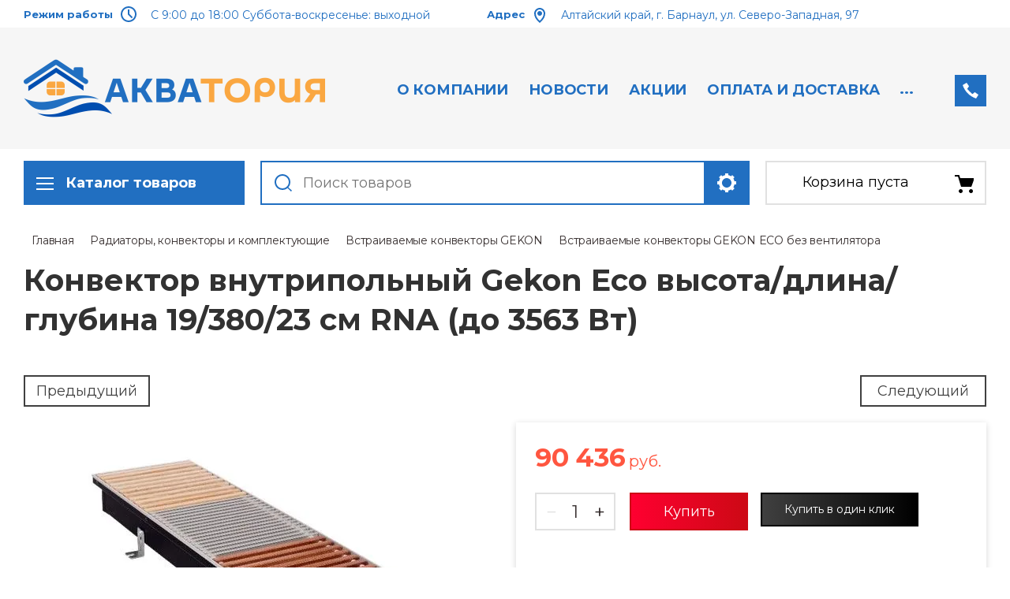

--- FILE ---
content_type: text/html; charset=utf-8
request_url: http://akvatoria22.ru/shop/product/777972803
body_size: 27483
content:

	<!doctype html>
<html lang="ru">
<head>
<meta charset="utf-8">
<meta name="robots" content="all">

<title>Конвектор внутрипольный Gekon Eco высота/длина/глубина 19/380/23 см RNA (до 3563 Вт)</title>
<meta name="description" content="Конвектор внутрипольный Gekon Eco высота/длина/глубина 19/380/23 см RNA (до 3563 Вт)">
<meta name="keywords" content="Конвектор внутрипольный Gekon Eco высота/длина/глубина 19/380/23 см RNA (до 3563 Вт)">
<meta name="SKYPE_TOOLBAR" content="SKYPE_TOOLBAR_PARSER_COMPATIBLE">
<meta name="viewport" content="width=device-width, initial-scale=1.0, maximum-scale=1.0, user-scalable=no">
<meta name="format-detection" content="telephone=no">
<meta http-equiv="x-rim-auto-match" content="none">

<link rel="stylesheet" href="/t/v156/images/css/slick-theme.scss.css">
<link rel="stylesheet" href="/g/libs/jquery-slick/1.8.0/slick.css">
<link rel="stylesheet" href="/g/libs/remodal/css/remodal.css">
<link rel="stylesheet" href="/g/libs/remodal/css/remodal-default-theme.css">
<link rel="stylesheet" href="/g/libs/jqueryui/datepicker-and-slider/css/jquery-ui.css">

<!-- Fonts -->
<link href="https://fonts.googleapis.com/css?family=Roboto+Condensed:300,400,700|Roboto:100,300,400,500,700,900&amp;subset=cyrillic,cyrillic-ext,latin-ext" rel="stylesheet">
<!-- Fonts -->

<script src="/g/libs/jquery/1.10.2/jquery.min.js"></script>
<script src="/g/libs/jqueryui/datepicker-and-slider/js/jquery-ui.min.js" charset="utf-8"></script>

	<link rel="stylesheet" href="/g/css/styles_articles_tpl.css">
<link rel='stylesheet' type='text/css' href='/shared/highslide-4.1.13/highslide.min.css'/>
<script type='text/javascript' src='/shared/highslide-4.1.13/highslide.packed.js'></script>
<script type='text/javascript'>
hs.graphicsDir = '/shared/highslide-4.1.13/graphics/';
hs.outlineType = null;
hs.showCredits = false;
hs.lang={cssDirection:'ltr',loadingText:'Загрузка...',loadingTitle:'Кликните чтобы отменить',focusTitle:'Нажмите чтобы перенести вперёд',fullExpandTitle:'Увеличить',fullExpandText:'Полноэкранный',previousText:'Предыдущий',previousTitle:'Назад (стрелка влево)',nextText:'Далее',nextTitle:'Далее (стрелка вправо)',moveTitle:'Передвинуть',moveText:'Передвинуть',closeText:'Закрыть',closeTitle:'Закрыть (Esc)',resizeTitle:'Восстановить размер',playText:'Слайд-шоу',playTitle:'Слайд-шоу (пробел)',pauseText:'Пауза',pauseTitle:'Приостановить слайд-шоу (пробел)',number:'Изображение %1/%2',restoreTitle:'Нажмите чтобы посмотреть картинку, используйте мышь для перетаскивания. Используйте клавиши вперёд и назад'};</script>

            <!-- 46b9544ffa2e5e73c3c971fe2ede35a5 -->
            <script src='/shared/s3/js/lang/ru.js'></script>
            <script src='/shared/s3/js/common.min.js'></script>
        <link rel='stylesheet' type='text/css' href='/shared/s3/css/calendar.css' /><link rel="icon" href="/favicon.png" type="image/png">
	<link rel="apple-touch-icon" href="/thumb/2/LWXycLAsrYVHUeczKuvz_w/r/favicon.png">
	<link rel="apple-touch-icon" sizes="57x57" href="/thumb/2/cSiQoKjZkTMIo0ziQoXd3Q/57c57/favicon.png">
	<link rel="apple-touch-icon" sizes="60x60" href="/thumb/2/ADHYAP_QOPaTX7kCwZk1yQ/60c60/favicon.png">
	<link rel="apple-touch-icon" sizes="72x72" href="/thumb/2/NUeGOwT7ccqi0vKCk5c7CQ/72c72/favicon.png">
	<link rel="apple-touch-icon" sizes="76x76" href="/thumb/2/hXphuvuCGMlCNmPwtBK8JQ/76c76/favicon.png">
	<link rel="apple-touch-icon" sizes="114x114" href="/thumb/2/eu_DCr8HaH-4Fl9Q5T1Yug/114c114/favicon.png">
	<link rel="apple-touch-icon" sizes="120x120" href="/thumb/2/3MmgBXK7FEpfGfzqoDIQig/120c120/favicon.png">
	<link rel="apple-touch-icon" sizes="144x144" href="/thumb/2/j9LDtrtN_JRbLahuwp6tEA/144c144/favicon.png">
	<link rel="apple-touch-icon" sizes="152x152" href="/thumb/2/hJpSN6oEQd3e9064W7B_Jg/152c152/favicon.png">
	<link rel="apple-touch-icon" sizes="180x180" href="/thumb/2/f_vyPxiafrQ-f6zkloMaLQ/180c180/favicon.png">
	
	<meta name="msapplication-TileImage" content="/thumb/2/bmMZwZpxmRExzY98ed18Wg/c/favicon.png">
	<meta name="msapplication-square70x70logo" content="/thumb/2/u4ZCgXlIt0M0m6gZuZtRyQ/70c70/favicon.png">
	<meta name="msapplication-square150x150logo" content="/thumb/2/foNNC3kvbPYBac4AKEENng/150c150/favicon.png">
	<meta name="msapplication-wide310x150logo" content="/thumb/2/4xXaTyEaqfQGm4mLgRUUfg/310c150/favicon.png">
	<meta name="msapplication-square310x310logo" content="/thumb/2/rmdEXcb0zBLSx3J7TTuAiw/310c310/favicon.png">

<!--s3_require-->
<link rel="stylesheet" href="/g/basestyle/1.0.1/user/user.css" type="text/css"/>
<link rel="stylesheet" href="/g/basestyle/1.0.1/user/user.green.css" type="text/css"/>
<script type="text/javascript" src="/g/basestyle/1.0.1/user/user.js" async></script>
<!--/s3_require-->

<link rel='stylesheet' type='text/css' href='/t/images/__csspatch/5/patch.css'/>
			
		
		
		
			<link rel="stylesheet" type="text/css" href="/g/shop2v2/default/css/theme.less.css">		
			<script type="text/javascript" src="/g/printme.js"></script>
		<script type="text/javascript" src="/g/shop2v2/default/js/tpl.js"></script>
		<script type="text/javascript" src="/g/shop2v2/default/js/baron.min.js"></script>
		
			<script type="text/javascript" src="/g/shop2v2/default/js/shop2.2.js"></script>
		
	<script type="text/javascript">shop2.init({"productRefs": [],"apiHash": {"getPromoProducts":"2ed0f8b85d10c70c0c6973520ca276cc","getSearchMatches":"67ca0ccd84ca494c374badaf71081751","getFolderCustomFields":"d05547fd20f5c748e9313fe029619b1e","getProductListItem":"9f2c124b3d6934882a69d78925e4c066","cartAddItem":"81f89bcf3770a1c69c9af9185c64eea6","cartRemoveItem":"26cce27f8aaba515e91125f6aeacb533","cartUpdate":"6592aba7bdbe096647f5e0b872857470","cartRemoveCoupon":"ba51b861622e48acac7b554e1b4baee0","cartAddCoupon":"53ba16315e785db4a01e5f86a7f80015","deliveryCalc":"6ca0ffb4c17f2f170a669889be75add4","printOrder":"f4b4413aa7285299e4ac14643dddec44","cancelOrder":"7ec3d63097c36c1dfd2f7fcf3d8200d2","cancelOrderNotify":"de431eecdc56582e64ed8c5c622c17b1","repeatOrder":"5b2d3c0e96c19ea822ac654da9307f51","paymentMethods":"e604a63c5a8d6fc396934463ce298cfd","compare":"c0a6d031d6ba9479b19492069a10a0e8"},"hash": null,"verId": 282181,"mode": "product","step": "","uri": "/shop","IMAGES_DIR": "/d/","my": {"show_sections":true,"lazy_load_subpages":true,"search_range_max":200000,"show_flags_filter":false,"special_alias":"SPEC","new_alias":"NEW","gr_slider_enable_blackout":true},"shop2_cart_order_payments": 4,"cf_margin_price_enabled": 0,"maps_yandex_key":"","maps_google_key":""});</script>
<style type="text/css">.product-item-thumb {width: 450px;}.product-item-thumb .product-image, .product-item-simple .product-image {height: 450px;width: 450px;}.product-item-thumb .product-amount .amount-title {width: 354px;}.product-item-thumb .product-price {width: 400px;}.shop2-product .product-side-l {width: 200px;}.shop2-product .product-image {height: 190px;width: 200px;}.shop2-product .product-thumbnails li {width: 56px;height: 56px;}</style>

<!--<link rel="stylesheet" href="/t/v156/images/css/theme.scss.css">-->
<link rel="stylesheet" href="/t/v156/images/css/lightgallery.css">

<script src="/g/libs/jquery-formstyler/1.7.4/jquery.formstyler.min.js" charset="utf-8"></script>
<script src="/g/libs/lightgallery/v1.2.19/lightgallery.js"></script>
<script src="/g/libs/lightgallery/v1.2.19/lg-zoom.min.js"></script>
<script src="/g/templates/shop2/2.112.2/js/nouislider.min.js" charset="utf-8"></script>
<script src="/g/libs/jquery-match-height/0.7.2/jquery.matchHeight.min.js"></script>
<script src="/g/libs/jquery-responsive-tabs/1.5.1/jquery.responsivetabs.min.js"></script>
<script src="/g/templates/shop2/2.79.2/js/animit.js"></script>
<script src="/g/templates/shop2/2.79.2/js/waslide.js"></script>
<script src="/g/libs/flexmenu/1.4.2/flexmenu.min.modern.js"></script>
<script src="/g/libs/jquery-slick/1.8.0/slick.min.js"></script>
<script src="/g/libs/jquery-sly/1.6.1/sly.min.js"></script>
<script src="/g/templates/shop2/2.96.2/js/headroom.js" charset="utf-8"></script>
<script src="/g/libs/remodal/js/remodal.js" charset="utf-8"></script>
<script src="/g/libs/jquery-bgdsize/jquery.bgdsize.js" charset="utf-8"></script>


    <link rel="stylesheet" href="/g/templates/shop2/2.112.2/themes/theme14/theme.scss.css">

<link rel="stylesheet" href="/g/templates/shop2/2.112.2/css/corrections.css">

<script src="/g/s3/misc/form/shop-form/shop-form-minimal.js" charset="utf-8"></script>

<script src="/t/v156/images/js/main_local.js" charset="utf-8"></script>
 <link rel="stylesheet" href="/t/v156/images/css/local_styles.scss.css">

<link rel="stylesheet" href="/t/v156/images/site.addons.scss.css">

	</head>
<body>
	<div class="site-wrapper">
		<div class="burger-block">
    		<div class="burger-block__ico"></div>
		    <div class="burger-block__section">
		        
		        <a href="#rem-login" class="burger-block__cabinet">Вход в кабинет</a>

		        <div class="burger-block__folders">
		            <div class="burger-block__folders-title">Каталог товаров</div>
		            <div class="burger-block__folders-list">
		            	<ul class="popup-folders__list menu-default">
													         						         						         						         						    						         						              						              						                   <li class="firstlevel sublevel dontsplit"><a class="hasArrow" href="/shop/folder/gazovye-kotly-i-komplektuyushchie"><span>Газовые котлы и комплектующие</span></a>
						              						         						         						         						         						    						         						              						                   						                        <ul>
						                            <li class="parentItem"><a href="/shop/folder/gazovye-kotly-i-komplektuyushchie"><span>Газовые котлы и комплектующие</span></a></li>
						                    							              						              						                   <li class="sublevel dontsplit"><a class="hasArrow" href="/shop/folder/kotly-federica-bugatti"><span>Газовые котлы Federica Bugatti</span></a>
						              						         						         						         						         						    						         						              						                   						                        <ul>
						                            <li class="parentItem"><a href="/shop/folder/kotly-federica-bugatti"><span>Газовые котлы Federica Bugatti</span></a></li>
						                    							              						              						                   <li class=""><a href="/shop/folder/nastennye"><span>Настенные</span></a>
						              						         						         						         						         						    						         						              						                   						                        </li>
						                        						                   						              						              						                   <li class=""><a href="/shop/folder/kondensacionnye"><span>Конденсационные</span></a>
						              						         						         						         						         						    						         						              						                   						                        </li>
						                        						                             </ul></li>
						                        						                   						              						              						                   <li class="sublevel dontsplit"><a class="hasArrow" href="/shop/folder/214156506"><span>Газовые котлы BAXI</span></a>
						              						         						         						         						         						    						         						              						                   						                        <ul>
						                            <li class="parentItem"><a href="/shop/folder/214156506"><span>Газовые котлы BAXI</span></a></li>
						                    							              						              						                   <li class="sublevel dontsplit"><a class="hasArrow" href="/shop/folder/nastennye-1"><span>Настенные</span></a>
						              						         						         						         						         						    						         						              						                   						                        <ul>
						                            <li class="parentItem"><a href="/shop/folder/nastennye-1"><span>Настенные</span></a></li>
						                    							              						              						                   <li class=""><a href="/shop/folder/214159906"><span>Eco Life</span></a>
						              						         						         						         						         						    						         						              						                   						                        </li>
						                        						                   						              						              						                   <li class=""><a href="/shop/folder/214159706"><span>ECO Nova</span></a>
						              						         						         						         						         						    						         						              						                   						                        </li>
						                        						                   						              						              						                   <li class=""><a href="/shop/folder/214158906"><span>NUVOLA-3 Comfort</span></a>
						              						         						         						         						         						    						         						              						                   						                        </li>
						                        						                   						              						              						                   <li class=""><a href="/shop/folder/214158706"><span>NUVOLA Duo-tec+</span></a>
						              						         						         						         						         						    						         						              						                   						                        </li>
						                        						                   						              						              						                   <li class=""><a href="/shop/folder/214158506"><span>LUNA-3 Сomfort COMBI</span></a>
						              						         						         						         						         						    						         						              						                   						                        </li>
						                        						                   						              						              						                   <li class=""><a href="/shop/folder/214158306"><span>LUNA Platinum+</span></a>
						              						         						         						         						         						    						         						              						                   						                        </li>
						                        						                   						              						              						                   <li class=""><a href="/shop/folder/214158106"><span>LUNA Duo-tec E</span></a>
						              						         						         						         						         						    						         						              						                   						                        </li>
						                        						                   						              						              						                   <li class=""><a href="/shop/folder/214157906"><span>LUNA Duo-tec MP</span></a>
						              						         						         						         						         						    						         						              						                   						                        </li>
						                        						                   						              						              						                   <li class=""><a href="/shop/folder/214157706"><span>Luna 3 Comfort</span></a>
						              						         						         						         						         						    						         						              						                   						                        </li>
						                        						                   						              						              						                   <li class=""><a href="/shop/folder/214157506"><span>Luna 3</span></a>
						              						         						         						         						         						    						         						              						                   						                        </li>
						                        						                   						              						              						                   <li class=""><a href="/shop/folder/214157306"><span>Eco-4S</span></a>
						              						         						         						         						         						    						         						              						                   						                        </li>
						                        						                   						              						              						                   <li class=""><a href="/shop/folder/214157106"><span>Eco Home\ Eco Classic</span></a>
						              						         						         						         						         						    						         						              						                   						                        </li>
						                        						                   						              						              						                   <li class=""><a href="/shop/folder/214156906"><span>Eco Four</span></a>
						              						         						         						         						         						    						         						              						                   						                        </li>
						                        						                   						              						              						                   <li class=""><a href="/shop/folder/214156706"><span>Duo-tec Compact</span></a>
						              						         						         						         						         						    						         						              						                   						                        </li>
						                        						                             </ul></li>
						                        						                   						              						              						                   <li class="sublevel dontsplit"><a class="hasArrow" href="/shop/folder/napolnye-1"><span>Напольные</span></a>
						              						         						         						         						         						    						         						              						                   						                        <ul>
						                            <li class="parentItem"><a href="/shop/folder/napolnye-1"><span>Напольные</span></a></li>
						                    							              						              						                   <li class=""><a href="/shop/folder/214159306"><span>SLIM</span></a>
						              						         						         						         						         						    						         						              						                   						                        </li>
						                        						                   						              						              						                   <li class=""><a href="/shop/folder/214159106"><span>POWER HT</span></a>
						              						         						         						         						         						    						         						              						                   						                        </li>
						                        						                             </ul></li>
						                        						                             </ul></li>
						                        						                   						              						              						                   <li class="sublevel dontsplit"><a class="hasArrow" href="/shop/folder/81030803"><span>Запчасти к газовым котлам</span></a>
						              						         						         						         						         						    						         						              						                   						                        <ul>
						                            <li class="parentItem"><a href="/shop/folder/81030803"><span>Запчасти к газовым котлам</span></a></li>
						                    							              						              						                   <li class=""><a href="/shop/folder/81031003"><span>Запчасти к котлам Baxi</span></a>
						              						         						         						         						         						    						         						              						                   						                        </li>
						                        						                   						              						              						                   <li class=""><a href="/shop/folder/82500203"><span>Запчасти к котлам Proterm</span></a>
						              						         						         						         						         						    						         						              						                   						                        </li>
						                        						                   						              						              						                   <li class=""><a href="/shop/folder/173150803"><span>Запчасти к котлам Immergas</span></a>
						              						         						         						         						         						    						         						              						                   						                        </li>
						                        						                   						              						              						                   <li class=""><a href="/shop/folder/468158103"><span>Запчасти к котлам Ariston</span></a>
						              						         						         						         						         						    						         						              						                   						                        </li>
						                        						                   						              						              						                   <li class=""><a href="/shop/folder/zapchasti-k-kotlam-federica-bugatti"><span>Запчасти к котлам Federica Bugatti</span></a>
						              						         						         						         						         						    						         						              						                   						                        </li>
						                        						                             </ul></li>
						                        						                   						              						              						                   <li class="sublevel dontsplit"><a class="hasArrow" href="/shop/folder/23573203"><span>Комплектующие к газовым котлам</span></a>
						              						         						         						         						         						    						         						              						                   						                        <ul>
						                            <li class="parentItem"><a href="/shop/folder/23573203"><span>Комплектующие к газовым котлам</span></a></li>
						                    							              						              						                   <li class=""><a href="/shop/folder/dymohody-k-baxi"><span>Дымоходы к газовым котлам</span></a>
						              						         						         						         						         						    						         						              						                   						                        </li>
						                        						                   						              						              						                   <li class=""><a href="/shop/folder/stabilizatory-napryazheniya"><span>Стабилизаторы напряжения</span></a>
						              						         						         						         						         						    						         						              						                   						                        </li>
						                        						                   						              						              						                   <li class=""><a href="/shop/folder/termostaty"><span>Термостаты</span></a>
						              						         						         						         						         						    						         						              						                   						                        </li>
						                        						                   						              						              						                   <li class=""><a href="/shop/folder/aksessuary-dlya-kotlov"><span>Аксессуары для котлов</span></a>
						              						         						         						         						         						    						         						              						                   						                        </li>
						                        						                   						              						              						                   <li class=""><a href="/shop/folder/gazovye-podvodki-krany-dielektricheskie-vstavki-sakzy"><span>Газовые подводки, краны, диэлектрические вставки, САКЗы</span></a>
						              						         						         						         						         						    						         						              						                   						                        </li>
						                        						                             </ul></li>
						                        						                   						              						              						                   <li class=""><a href="/shop/folder/gazovye-kotly-fed"><span>Газовые котлы FED</span></a>
						              						         						         						         						         						    						         						              						                   						                        </li>
						                        						                             </ul></li>
						                        						                   						              						              						                   <li class="firstlevel sublevel dontsplit"><a class="hasArrow" href="/shop/folder/22719403"><span>Водонагреватели</span></a>
						              						         						         						         						         						    						         						              						                   						                        <ul>
						                            <li class="parentItem"><a href="/shop/folder/22719403"><span>Водонагреватели</span></a></li>
						                    							              						              						                   <li class=""><a href="/shop/folder/45674603"><span>THERMEX</span></a>
						              						         						         						         						         						    						         						              						                   						                        </li>
						                        						                   						              						              						                   <li class=""><a href="/shop/folder/baxi"><span>BAXI</span></a>
						              						         						         						         						         						    						         						              						                   						                        </li>
						                        						                   						              						              						                   <li class=""><a href="/shop/folder/hajdu"><span>HAJDU</span></a>
						              						         						         						         						         						    						         						              						                   						                        </li>
						                        						                   						              						              						                   <li class="sublevel dontsplit"><a class="hasArrow" href="/shop/folder/federica-bugatti"><span>FEDERICA BUGATTI</span></a>
						              						         						         						         						         						    						         						              						                   						                        <ul>
						                            <li class="parentItem"><a href="/shop/folder/federica-bugatti"><span>FEDERICA BUGATTI</span></a></li>
						                    							              						              						                   <li class=""><a href="/shop/folder/bojler-bak-v-bake"><span>Бойлер косвенного нагрева &quot;бак в баке&quot;</span></a>
						              						         						         						         						         						    						         						              						                   						                        </li>
						                        						                   						              						              						                   <li class=""><a href="/shop/folder/bojler-kosvennogo-nagreva-tradicionnyj"><span>Бойлер косвенного нагрева традиционный</span></a>
						              						         						         						         						         						    						         						              						                   						                        </li>
						                        						                   						              						              						                   <li class=""><a href="/shop/folder/388226713"><span>Газовые водонагреватели</span></a>
						              						         						         						         						         						    						         						              						                   						                        </li>
						                        						                             </ul></li>
						                        						                             </ul></li>
						                        						                   						              						              						                   <li class="firstlevel"><a href="/shop/folder/teploventilyatory"><span>Тепловентиляторы</span></a>
						              						         						         						         						         						    						         						              						                   						                        </li>
						                        						                   						              						              						                   <li class="firstlevel sublevel dontsplit"><a class="hasArrow" href="/shop/folder/polipropilenovye-truby-i-fitingi"><span>Полипропиленовые трубы и фитинги</span></a>
						              						         						         						         						         						    						         						              						                   						                        <ul>
						                            <li class="parentItem"><a href="/shop/folder/polipropilenovye-truby-i-fitingi"><span>Полипропиленовые трубы и фитинги</span></a></li>
						                    							              						              						                   <li class="sublevel dontsplit"><a class="hasArrow" href="/shop/folder/448058401"><span>Полипропиленовые трубы и фитинги Berke</span></a>
						              						         						         						         						         						    						         						              						                   						                        </li>
						                        						                   						              						              						                   <li class="sublevel dontsplit"><a class="hasArrow" href="/shop/folder/16674403"><span>Полипропиленовые трубы и фитинги Blue Ocean</span></a>
						              						         						         						         						         						    						         						              						                   						                        </li>
						                        						                             </ul></li>
						                        						                   						              						              						                   <li class="firstlevel sublevel dontsplit"><a class="hasArrow" href="/shop/folder/16674603"><span>Запорная и регулировочная арматура</span></a>
						              						         						         						         						         						    						         						              						                   						                        <ul>
						                            <li class="parentItem"><a href="/shop/folder/16674603"><span>Запорная и регулировочная арматура</span></a></li>
						                    							              						              						                   <li class=""><a href="/shop/folder/46359203"><span>Запорные краны</span></a>
						              						         						         						         						         						    						         						              						                   						                        </li>
						                        						                   						              						              						                   <li class=""><a href="/shop/folder/46359603"><span>Регулировочные и термостатические краны</span></a>
						              						         						         						         						         						    						         						              						                   						                        </li>
						                        						                   						              						              						                   <li class=""><a href="/shop/folder/46379203"><span>Краны для металлопластиковых труб</span></a>
						              						         						         						         						         						    						         						              						                   						                        </li>
						                        						                   						              						              						                   <li class=""><a href="/shop/folder/krany-gazovye"><span>Краны газовые</span></a>
						              						         						         						         						         						    						         						              						                   						                        </li>
						                        						                   						              						              						                   <li class=""><a href="/shop/folder/krany-dlya-bytovyh-priborov"><span>Краны для бытовых приборов</span></a>
						              						         						         						         						         						    						         						              						                   						                        </li>
						                        						                   						              						              						                   <li class=""><a href="/shop/folder/krany-raspredelitelnye-trehhodovye"><span>Краны распределительные трехходовые</span></a>
						              						         						         						         						         						    						         						              						                   						                        </li>
						                        						                             </ul></li>
						                        						                   						              						              						                   <li class="firstlevel sublevel dontsplit"><a class="hasArrow" href="/shop/folder/16678003"><span>Насосное оборудование</span></a>
						              						         						         						         						         						    						         						              						                   						                        <ul>
						                            <li class="parentItem"><a href="/shop/folder/16678003"><span>Насосное оборудование</span></a></li>
						                    							              						              						                   <li class="sublevel dontsplit"><a class="hasArrow" href="/shop/folder/grundfos"><span>Насосы GRUNDFOS</span></a>
						              						         						         						         						         						    						         						              						                   						                        <ul>
						                            <li class="parentItem"><a href="/shop/folder/grundfos"><span>Насосы GRUNDFOS</span></a></li>
						                    							              						              						                   <li class=""><a href="/shop/folder/24284603"><span>Регулируемые циркуляционные насосы</span></a>
						              						         						         						         						         						    						         						              						                   						                        </li>
						                        						                   						              						              						                   <li class=""><a href="/shop/folder/nasosnye-ustanovki-vodosnabzheniya"><span>Насосные установки водоснабжения</span></a>
						              						         						         						         						         						    						         						              						                   						                        </li>
						                        						                   						              						              						                   <li class=""><a href="/shop/folder/24285803"><span>Насосные установки SOLOLIFT</span></a>
						              						         						         						         						         						    						         						              						                   						                        </li>
						                        						                   						              						              						                   <li class=""><a href="/shop/folder/24285003"><span>Циркуляционные насосы UPS, Solar, UP</span></a>
						              						         						         						         						         						    						         						              						                   						                        </li>
						                        						                             </ul></li>
						                        						                   						              						              						                   <li class="sublevel dontsplit"><a class="hasArrow" href="/shop/folder/nasosy-prochie-proizvoditeli"><span>Насосы PUMPMAN</span></a>
						              						         						         						         						         						    						         						              						                   						                        <ul>
						                            <li class="parentItem"><a href="/shop/folder/nasosy-prochie-proizvoditeli"><span>Насосы PUMPMAN</span></a></li>
						                    							              						              						                   <li class=""><a href="/shop/folder/cirkulyacionnye-nasosy"><span>Циркуляционные насосы</span></a>
						              						         						         						         						         						    						         						              						                   						                        </li>
						                        						                   						              						              						                   <li class=""><a href="/shop/folder/sanitarnye-nasosnye-stancii"><span>Насосные станции</span></a>
						              						         						         						         						         						    						         						              						                   						                        </li>
						                        						                   						              						              						                   <li class=""><a href="/shop/folder/nasosy-dlya-gvs"><span>Насосы для ГВС</span></a>
						              						         						         						         						         						    						         						              						                   						                        </li>
						                        						                             </ul></li>
						                        						                   						              						              						                   <li class=""><a href="/shop/folder/nasosy-tim"><span>Насосы TIM</span></a>
						              						         						         						         						         						    						         						              						                   						                        </li>
						                        						                             </ul></li>
						                        						                   						              						              						                   <li class="firstlevel sublevel dontsplit"><a class="hasArrow" href="/shop/folder/16677203"><span>Радиаторы, конвекторы и комплектующие</span></a>
						              						         						         						         						         						    						         						              						                   						                        <ul>
						                            <li class="parentItem"><a href="/shop/folder/16677203"><span>Радиаторы, конвекторы и комплектующие</span></a></li>
						                    							              						              						                   <li class="sublevel dontsplit"><a class="hasArrow" href="/shop/folder/71232403"><span>Встраиваемые конвекторы GEKON</span></a>
						              						         						         						         						         						    						         						              						                   						                        <ul>
						                            <li class="parentItem"><a href="/shop/folder/71232403"><span>Встраиваемые конвекторы GEKON</span></a></li>
						                    							              						              						                   <li class=""><a href="/shop/folder/71340403"><span>Встраиваемые конвекторы GEKON ECO без вентилятора</span></a>
						              						         						         						         						         						    						         						              						                   						                        </li>
						                        						                   						              						              						                   <li class=""><a href="/shop/folder/71340803"><span>Встраиваемые конвекторы GEKON VENT с вентилятором</span></a>
						              						         						         						         						         						    						         						              						                   						                        </li>
						                        						                             </ul></li>
						                        						                   						              						              						                   <li class="sublevel dontsplit"><a class="hasArrow" href="/shop/folder/alyuminievye-radiatory"><span>Алюминиевые радиаторы</span></a>
						              						         						         						         						         						    						         						              						                   						                        <ul>
						                            <li class="parentItem"><a href="/shop/folder/alyuminievye-radiatory"><span>Алюминиевые радиаторы</span></a></li>
						                    							              						              						                   <li class=""><a href="/shop/folder/radiatory-global-vox"><span>Радиаторы Global VOX</span></a>
						              						         						         						         						         						    						         						              						                   						                        </li>
						                        						                   						              						              						                   <li class=""><a href="/shop/folder/radiatory-germanium-neo"><span>Радиаторы Germanium NEO</span></a>
						              						         						         						         						         						    						         						              						                   						                        </li>
						                        						                             </ul></li>
						                        						                   						              						              						                   <li class=""><a href="/shop/folder/bimetallicheskie-radiatory"><span>Биметаллические радиаторы</span></a>
						              						         						         						         						         						    						         						              						                   						                        </li>
						                        						                   						              						              						                   <li class=""><a href="/shop/folder/komplektuyushchie-dlya-radiatorov"><span>Комплектующие для радиаторов</span></a>
						              						         						         						         						         						    						         						              						                   						                        </li>
						                        						                   						              						              						                   <li class="sublevel dontsplit"><a class="hasArrow" href="/shop/folder/stalnye-trubchatye-radiatory"><span>Стальные трубчатые радиаторы</span></a>
						              						         						         						         						         						    						         						              						                   						                        <ul>
						                            <li class="parentItem"><a href="/shop/folder/stalnye-trubchatye-radiatory"><span>Стальные трубчатые радиаторы</span></a></li>
						                    							              						              						                   <li class="sublevel dontsplit"><a class="hasArrow" href="/shop/folder/trubchatye-radiatory-otopleniya-garmoniya"><span>Трубчатые радиаторы отопления Гармония</span></a>
						              						         						         						         						         						    						         						              						                   						                        <ul>
						                            <li class="parentItem"><a href="/shop/folder/trubchatye-radiatory-otopleniya-garmoniya"><span>Трубчатые радиаторы отопления Гармония</span></a></li>
						                    							              						              						                   <li class=""><a href="/shop/folder/garmoniya"><span>Гармония</span></a>
						              						         						         						         						         						    						         						              						                   						                        </li>
						                        						                   						              						              						                   <li class=""><a href="/shop/folder/garmoniya-a40"><span>Гармония А40</span></a>
						              						         						         						         						         						    						         						              						                   						                        </li>
						                        						                   						              						              						                   <li class=""><a href="/shop/folder/garmoniya-s40"><span>Гармония С40</span></a>
						              						         						         						         						         						    						         						              						                   						                        </li>
						                        						                             </ul></li>
						                        						                   						              						              						                   <li class=""><a href="/shop/folder/radiatory-rs-rsk"><span>Радиаторы РС, РСК</span></a>
						              						         						         						         						         						    						         						              						                   						                        </li>
						                        						                   						              						              						                   <li class=""><a href="/shop/folder/radiatory-skamejka-zavalinka"><span>Радиаторы скамейка Завалинка</span></a>
						              						         						         						         						         						    						         						              						                   						                        </li>
						                        						                   						              						              						                   <li class=""><a href="/shop/folder/vysokie-radiatory-otopleniya"><span>Высокие радиаторы отопления</span></a>
						              						         						         						         						         						    						         						              						                   						                        </li>
						                        						                   						              						              						                   <li class=""><a href="/shop/folder/radiatory-solo"><span>Радиаторы Соло</span></a>
						              						         						         						         						         						    						         						              						                   						                        </li>
						                        						                   						              						              						                   <li class=""><a href="/shop/folder/radiator-paralleli"><span>Радиатор Параллели</span></a>
						              						         						         						         						         						    						         						              						                   						                        </li>
						                        						                             </ul></li>
						                        						                             </ul></li>
						                        						                   						              						              						                   <li class="firstlevel sublevel dontsplit"><a class="hasArrow" href="/shop/folder/26029403"><span>Расширительные баки</span></a>
						              						         						         						         						         						    						         						              						                   						                        <ul>
						                            <li class="parentItem"><a href="/shop/folder/26029403"><span>Расширительные баки</span></a></li>
						                    							              						              						                   <li class=""><a href="/shop/folder/baki-rasshiritelnye-reflex"><span>Баки расширительные Reflex</span></a>
						              						         						         						         						         						    						         						              						                   						                        </li>
						                        						                   						              						              						                   <li class=""><a href="/shop/folder/baki-rasshiritelnye-gekon"><span>Баки расширительные Gekon</span></a>
						              						         						         						         						         						    						         						              						                   						                        </li>
						                        						                   						              						              						                   <li class=""><a href="/shop/folder/komplektuyushchie-k-rasshiritelnym-bakam"><span>Комплектующие к расширительным бакам</span></a>
						              						         						         						         						         						    						         						              						                   						                        </li>
						                        						                             </ul></li>
						                        						                   						              						              						                   <li class="firstlevel sublevel dontsplit"><a class="hasArrow" href="/shop/folder/21017403"><span>Коллекторы и гидрострелки</span></a>
						              						         						         						         						         						    						         						              						                   						                        <ul>
						                            <li class="parentItem"><a href="/shop/folder/21017403"><span>Коллекторы и гидрострелки</span></a></li>
						                    							              						              						                   <li class="sublevel dontsplit"><a class="hasArrow" href="/shop/folder/71401003"><span>Шкафы коллекторные</span></a>
						              						         						         						         						         						    						         						              						                   						                        <ul>
						                            <li class="parentItem"><a href="/shop/folder/71401003"><span>Шкафы коллекторные</span></a></li>
						                    							              						              						                   <li class=""><a href="/shop/folder/71402003"><span>Шкаф коллекторный встраиваемый</span></a>
						              						         						         						         						         						    						         						              						                   						                        </li>
						                        						                   						              						              						                   <li class=""><a href="/shop/folder/71402603"><span>Шкаф коллекторный наружный</span></a>
						              						         						         						         						         						    						         						              						                   						                        </li>
						                        						                             </ul></li>
						                        						                   						              						              						                   <li class=""><a href="/shop/folder/51890403"><span>Коллекторы и гидрострелки стальные</span></a>
						              						         						         						         						         						    						         						              						                   						                        </li>
						                        						                   						              						              						                   <li class=""><a href="/shop/folder/kollektory-raspredelitelnye"><span>Коллекторы распределительные</span></a>
						              						         						         						         						         						    						         						              						                   						                        </li>
						                        						                   						              						              						                   <li class=""><a href="/shop/folder/kollektornye-gruppy"><span>Коллекторные группы</span></a>
						              						         						         						         						         						    						         						              						                   						                        </li>
						                        						                   						              						              						                   <li class=""><a href="/shop/folder/uzly-smesitelnye"><span>Насосно-смесительные узлы</span></a>
						              						         						         						         						         						    						         						              						                   						                        </li>
						                        						                             </ul></li>
						                        						                   						              						              						                   <li class="firstlevel"><a href="/shop/folder/sshityj-polietilen"><span>Комплектующие для теплого пола</span></a>
						              						         						         						         						         						    						         						              						                   						                        </li>
						                        						                   						              						              						                   <li class="firstlevel sublevel dontsplit"><a class="hasArrow" href="/shop/folder/16677003"><span>Пластиковая канализация</span></a>
						              						         						         						         						         						    						         						              						                   						                        <ul>
						                            <li class="parentItem"><a href="/shop/folder/16677003"><span>Пластиковая канализация</span></a></li>
						                    							              						              						                   <li class=""><a href="/shop/folder/24256203"><span>ТРУБЫ</span></a>
						              						         						         						         						         						    						         						              						                   						                        </li>
						                        						                   						              						              						                   <li class=""><a href="/shop/folder/24256403"><span>ПЛАСТИКОВЫЕ ФИТИНГИ</span></a>
						              						         						         						         						         						    						         						              						                   						                        </li>
						                        						                   						              						              						                   <li class=""><a href="/shop/folder/24256603"><span>НАРУЖНАЯ КАНАЛИЗАЦИЯ</span></a>
						              						         						         						         						         						    						         						              						                   						                        </li>
						                        						                   						              						              						                   <li class=""><a href="/shop/folder/trapy"><span>ТРАПЫ</span></a>
						              						         						         						         						         						    						         						              						                   						                        </li>
						                        						                             </ul></li>
						                        						                   						              						              						                   <li class="firstlevel"><a href="/shop/folder/sistemy-zashchity-ot-protechek"><span>Системы защиты от протечек</span></a>
						              						         						         						         						         						    						         						              						                   						                        </li>
						                        						                   						              						              						                   <li class="firstlevel sublevel dontsplit"><a class="hasArrow" href="/shop/folder/16677403"><span>Смесители</span></a>
						              						         						         						         						         						    						         						              						                   						                        <ul>
						                            <li class="parentItem"><a href="/shop/folder/16677403"><span>Смесители</span></a></li>
						                    							              						              						                   <li class=""><a href="/shop/folder/32282603"><span>Смесители для раковины</span></a>
						              						         						         						         						         						    						         						              						                   						                        </li>
						                        						                   						              						              						                   <li class=""><a href="/shop/folder/32282803"><span>Смесители для кухни</span></a>
						              						         						         						         						         						    						         						              						                   						                        </li>
						                        						                   						              						              						                   <li class=""><a href="/shop/folder/32283003"><span>Смесители для ванны</span></a>
						              						         						         						         						         						    						         						              						                   						                        </li>
						                        						                   						              						              						                   <li class=""><a href="/shop/folder/32283203"><span>Смесители спец. назначения</span></a>
						              						         						         						         						         						    						         						              						                   						                        </li>
						                        						                   						              						              						                   <li class=""><a href="/shop/folder/32284403"><span>Комплектующие для смесителей</span></a>
						              						         						         						         						         						    						         						              						                   						                        </li>
						                        						                   						              						              						                   <li class="sublevel dontsplit"><a class="hasArrow" href="/shop/folder/467152903"><span>Душевые системы</span></a>
						              						         						         						         						         						    						         						              						                   						                        </li>
						                        						                   						              						              						                   <li class=""><a href="/shop/folder/gigienicheskij-dush"><span>Гигиенический душ</span></a>
						              						         						         						         						         						    						         						              						                   						                        </li>
						                        						                             </ul></li>
						                        						                   						              						              						                   <li class="firstlevel sublevel dontsplit"><a class="hasArrow" href="/shop/folder/16677603"><span>Санфаянс</span></a>
						              						         						         						         						         						    						         						              						                   						                        <ul>
						                            <li class="parentItem"><a href="/shop/folder/16677603"><span>Санфаянс</span></a></li>
						                    							              						              						                   <li class="sublevel dontsplit"><a class="hasArrow" href="/shop/folder/34574403"><span>Унитазы</span></a>
						              						         						         						         						         						    						         						              						                   						                        </li>
						                        						                   						              						              						                   <li class=""><a href="/shop/folder/34774403"><span>Поддоны</span></a>
						              						         						         						         						         						    						         						              						                   						                        </li>
						                        						                   						              						              						                   <li class=""><a href="/shop/folder/38225403"><span>Комплектующие</span></a>
						              						         						         						         						         						    						         						              						                   						                        </li>
						                        						                             </ul></li>
						                        						                   						              						              						                   <li class="firstlevel sublevel dontsplit"><a class="hasArrow" href="/shop/folder/16677803"><span>Полотенцесушители и комплектующие</span></a>
						              						         						         						         						         						    						         						              						                   						                        <ul>
						                            <li class="parentItem"><a href="/shop/folder/16677803"><span>Полотенцесушители и комплектующие</span></a></li>
						                    							              						              						                   <li class=""><a href="/shop/folder/komplektuyushchie-dlya-polotencesushitelya"><span>Комплектующие для полотенцесушителей</span></a>
						              						         						         						         						         						    						         						              						                   						                        </li>
						                        						                   						              						              						                   <li class=""><a href="/shop/folder/polotencesushiteli"><span>Полотенцесушители</span></a>
						              						         						         						         						         						    						         						              						                   						                        </li>
						                        						                             </ul></li>
						                        						                   						              						              						                   <li class="firstlevel sublevel dontsplit"><a class="hasArrow" href="/shop/folder/16678603"><span>Теплоизоляция</span></a>
						              						         						         						         						         						    						         						              						                   						                        <ul>
						                            <li class="parentItem"><a href="/shop/folder/16678603"><span>Теплоизоляция</span></a></li>
						                    							              						              						                   <li class=""><a href="/shop/folder/49390003"><span>Теплоизоляция из пенополиуретана</span></a>
						              						         						         						         						         						    						         						              						                   						                        </li>
						                        						                   						              						              						                   <li class=""><a href="/shop/folder/49390203"><span>Теплоизоляция из пенополистирола</span></a>
						              						         						         						         						         						    						         						              						                   						                        </li>
						                        						                   						              						              						                   <li class=""><a href="/shop/folder/49391403"><span>Теплоизоляция рулонная</span></a>
						              						         						         						         						         						    						         						              						                   						                        </li>
						                        						                   						              						              						                   <li class=""><a href="/shop/folder/49391603"><span>Трубная изоляция</span></a>
						              						         						         						         						         						    						         						              						                   						                        </li>
						                        						                             </ul></li>
						                        						                   						              						              						                   <li class="firstlevel"><a href="/shop/folder/17885403"><span>Расходные материалы для монтажа</span></a>
						              						         						         						         						         						    						         						              						                   						                        </li>
						                        						                   						              						              						                   <li class="firstlevel sublevel dontsplit"><a class="hasArrow" href="/shop/folder/18497403"><span>Обвязка и сифоны</span></a>
						              						         						         						         						         						    						         						              						                   						                        <ul>
						                            <li class="parentItem"><a href="/shop/folder/18497403"><span>Обвязка и сифоны</span></a></li>
						                    							              						              						                   <li class=""><a href="/shop/folder/32764003"><span>Для раковины</span></a>
						              						         						         						         						         						    						         						              						                   						                        </li>
						                        						                   						              						              						                   <li class=""><a href="/shop/folder/32764203"><span>Для мойки</span></a>
						              						         						         						         						         						    						         						              						                   						                        </li>
						                        						                   						              						              						                   <li class=""><a href="/shop/folder/32764403"><span>Для унитаза</span></a>
						              						         						         						         						         						    						         						              						                   						                        </li>
						                        						                   						              						              						                   <li class=""><a href="/shop/folder/32764603"><span>Для ванны и душевого поддона</span></a>
						              						         						         						         						         						    						         						              						                   						                        </li>
						                        						                   						              						              						                   <li class=""><a href="/shop/folder/32765603"><span>Комплектующие</span></a>
						              						         						         						         						         						    						         						              						                   						                        </li>
						                        						                             </ul></li>
						                        						                   						              						              						                   <li class="firstlevel"><a href="/shop/folder/20951203"><span>Стальные и чугунные фитинги</span></a>
						              						         						         						         						         						    						         						              						                   						                        </li>
						                        						                   						              						              						                   <li class="firstlevel"><a href="/shop/folder/21487803"><span>Никелированные переходники</span></a>
						              						         						         						         						         						    						         						              						                   						                        </li>
						                        						                   						              						              						                   <li class="firstlevel sublevel dontsplit"><a class="hasArrow" href="/shop/folder/22310803"><span>Шланги и подводка</span></a>
						              						         						         						         						         						    						         						              						                   						                        <ul>
						                            <li class="parentItem"><a href="/shop/folder/22310803"><span>Шланги и подводка</span></a></li>
						                    							              						              						                   <li class=""><a href="/shop/folder/podvodki-dlya-gaza"><span>Подводки для газа</span></a>
						              						         						         						         						         						    						         						              						                   						                        </li>
						                        						                   						              						              						                   <li class=""><a href="/shop/folder/podvodki-shlangi-dlya-vody"><span>Подводки (шланги) для воды</span></a>
						              						         						         						         						         						    						         						              						                   						                        </li>
						                        						                             </ul></li>
						                        						                   						              						              						                   <li class="firstlevel sublevel dontsplit"><a class="hasArrow" href="/shop/folder/22538803"><span>Приборы учёта</span></a>
						              						         						         						         						         						    						         						              						                   						                        <ul>
						                            <li class="parentItem"><a href="/shop/folder/22538803"><span>Приборы учёта</span></a></li>
						                    							              						              						                   <li class=""><a href="/shop/folder/pribory-ucheta-vody"><span>Приборы учета воды</span></a>
						              						         						         						         						         						    						         						              						                   						                        </li>
						                        						                   						              						              						                   <li class=""><a href="/shop/folder/pribory-ucheta-gaza"><span>Приборы учета газа</span></a>
						              						         						         						         						         						    						         						              						                   						                        </li>
						                        						                   						              						              						                   <li class=""><a href="/shop/folder/filtry"><span>Фильтры</span></a>
						              						         						         						         						         						    						         						              						                   						                        </li>
						                        						                             </ul></li>
						                        						                   						              						              						                   <li class="firstlevel sublevel dontsplit"><a class="hasArrow" href="/shop/folder/26200203"><span>Крепёж</span></a>
						              						         						         						         						         						    						         						              						                   						                        <ul>
						                            <li class="parentItem"><a href="/shop/folder/26200203"><span>Крепёж</span></a></li>
						                    							              						              						                   <li class=""><a href="/shop/folder/samorezy"><span>Саморезы</span></a>
						              						         						         						         						         						    						         						              						                   						                        </li>
						                        						                             </ul></li>
						                        						                   						              						              						                   <li class="firstlevel sublevel dontsplit"><a class="hasArrow" href="/shop/folder/29342803"><span>Контрольно измерительные приборы, фильтры</span></a>
						              						         						         						         						         						    						         						              						                   						                        <ul>
						                            <li class="parentItem"><a href="/shop/folder/29342803"><span>Контрольно измерительные приборы, фильтры</span></a></li>
						                    							              						              						                   <li class=""><a href="/shop/folder/termometry-i-mnometry"><span>Термометры и манометры</span></a>
						              						         						         						         						         						    						         						              						                   						                        </li>
						                        						                   						              						              						                   <li class=""><a href="/shop/folder/obratnye-klapana"><span>Обратные клапана</span></a>
						              						         						         						         						         						    						         						              						                   						                        </li>
						                        						                   						              						              						                   <li class=""><a href="/shop/folder/klapany-predohranitelnye"><span>Клапаны предохранительные</span></a>
						              						         						         						         						         						    						         						              						                   						                        </li>
						                        						                   						              						              						                   <li class=""><a href="/shop/folder/gruppy-bezopasnosti"><span>Группы безопасности</span></a>
						              						         						         						         						         						    						         						              						                   						                        </li>
						                        						                             </ul></li>
						                        						                   						              						              						                   <li class="firstlevel"><a href="/shop/folder/66411203"><span>Прокладки/Манжеты</span></a>
						              						         						         						         						         						    						         						              						                   						                        </li>
						                        						                   						              						              						                   <li class="firstlevel"><a href="/shop/folder/66411003"><span>Инструменты</span></a>
						              						         						         						         						         						    						         						              						                   						                        </li>
						                        						                   						              						              						                   <li class="firstlevel"><a href="/shop/folder/sshityj-polietilen-1"><span>Сшитый полиэтилен</span></a>
						              						         						         						         						         						    						    						    </li>
						</ul>
		            </div>
		        </div>

		        <div class="burger-block__navigation">

		        </div>

		    </div>

			
		</div>


		<div class="cabinet-block">
		    
			    <div class="cabinet-block__section">
			        
			        <div class="cabinet-block__back ">Назад</div>

			        <div class="cabinet-block__body">
			            <!-- Cabinet -->
			        </div>

			    </div>

		</div>
		<div class="search search-mob">
			<div class="search__mobile">
				
			</div>
		</div>


		<header role="banner" class="site-header">
			<div class="site-header__wrap">
				<div class="site-header__inner">
					<div class="site-header__top_line central">
												<div class="site-header__top_line_right">
															<div class="time_work">
									<div class="time_work__wrap">
										<div class="time_work__title">Режим работы</div>
										<div class="time_work__numbers">C 9:00 до 18:00 Суббота-воскресенье: выходной</div>
									</div>	
								</div>
																						<div class="address">
									<div class="address__wrap">
										<div class="address__title">Адрес</div>
										<div class="address__text">Алтайский край, г. Барнаул, ул. Северо-Западная, 97</div>
									</div>
								</div>
													</div>

					</div>
					<div class="site-header__block">
						<div class="site-header__block_wrap central">
							<div class="logo">
																	<div class="site-logo">
																														<a href="/">
											<img src="/thumb/2/TaYjxzC54hI0tQ2YPqPGvw/400c100/d/02.png" alt="" />
										</a>
									</div>
																<div class="logo__wrap">
																										</div>
							</div>
							<div class="site-header__left_block">
																    <nav class="menu menu-top">
								        <div class="menu__wrap">
								            <ul class="menu__inner">
								                								
								                    								
								                    								                        <li class="">
								                            <a href="/o-nashej-kompanii">
								                                О КОМПАНИИ
								                                								                            </a>
								                    								                    								
								                								
								                    								                        								                                </li>
								                            								                        								                    								
								                    								                        <li class="">
								                            <a href="/novosti" target="_blank">
								                                НОВОСТИ
								                                								                            </a>
								                    								                    								
								                								
								                    								                        								                                </li>
								                            								                        								                    								
								                    								                        <li class="">
								                            <a href="/akcii" target="_blank">
								                                АКЦИИ
								                                								                            </a>
								                    								                    								
								                								
								                    								                        								                                </li>
								                            								                        								                    								
								                    								                        <li class="">
								                            <a href="/oplata-i-dostavka" target="_blank">
								                                ОПЛАТА И ДОСТАВКА
								                                								                            </a>
								                    								                    								
								                								
								                    								                        								                                </li>
								                            								                        								                    								
								                    								                        <li class="">
								                            <a href="/address" target="_blank">
								                                КОНТАКТЫ
								                                								                            </a>
								                    								                    								
								                								                </li>
								            </ul>
								            								        </div>
								    </nav>
										                        <div class="login_phone_wrap mob_del">
		                        	<div class="login">
										<a href="#rem-login" class="login__wrap">
		                        			<span class="login__svg"></span>
		                        			<span class="login__text">Вход в кабинет</span>
			                        	</a>
			                        	<div class="login__mod remodal" data-remodal-id="rem-login" role="dialog">
			                        		<div data-remodal-action="close" class="close-button">Назад</div>
			                        		<div class="for-js-append ">
				                        		<div class="login__mod-warp">
					                        		<div class="shop2-block login-form ">
	<div class="block-title login__mod-main-title large-title">
					<div>Вход в кабинет</div>
			</div>
	<div class="block-body">
				<form method="post" action="/zaregistrirovatsya">
			<input type="hidden" name="mode" value="login" />
			<div class="row row__input-login">
				<label for="login">Логин</label>
				<label class="field text"><input type="text" name="login" placeholder="Username" id="login" tabindex="1" value="" /></label>
			</div>
			<div class="row row__input-password">
				<label for="password">Пароль:</label>
				<label class="field password"><input type="password" placeholder="********" name="password" id="password" tabindex="2" value="" /></label>
									<button type="submit" class="signin-btn" tabindex="3">Войти</button>
								
			</div>
		<re-captcha data-captcha="recaptcha"
     data-name="captcha"
     data-sitekey="6LddAuIZAAAAAAuuCT_s37EF11beyoreUVbJlVZM"
     data-lang="ru"
     data-rsize="invisible"
     data-type="image"
     data-theme="light"></re-captcha></form>
		<div class="clear-container"></div>
		<p>
			<a href="/zaregistrirovatsya/register" class="register">Регистрация</a>
					</p>
		
	</div>
</div>				                        		</div>
				                        		<div class="social-for-login">
													<div class="social-for-login__wrap">
														<div class="social-for-login__title">Войти через</div> 
														<div class="social-for-login__icons">
																												    </div>
													</div>					
																									</div>
											</div>
		                        		</div>
		                        	</div>
		                        	<div class="phone">
		                        		<div class="phone__wrap">
		                        			<a href="#rem-phone"><div class="phone__ico"></div></a>
		                        			
		                        		</div>
		                        	</div>	                        	
		                        </div>
		                    </div>
		                </div>
					</div>
				</div>
				<div class="site-header__bottom central">
					<div class="site-header__bottom__wrap">
													<div class="catalogue-menu catalogue-menu-inner-hide">
								<div class="catalogue-menu__wrap">
									<div class="catalogue-menu__title">Каталог товаров</div>
									<div class="catalogue-menu__list">
										<ul class="catalogue-menu__inner"><li class="has-child"><a href="/shop/folder/gazovye-kotly-i-komplektuyushchie" >Газовые котлы и комплектующие</a><ul class="level-2"><li class="has-child"><a href="/shop/folder/kotly-federica-bugatti" >Газовые котлы Federica Bugatti</a><ul class="level-3"><li><a href="/shop/folder/nastennye" >Настенные</a></li><li><a href="/shop/folder/kondensacionnye" >Конденсационные</a></li></ul></li><li class="has-child"><a href="/shop/folder/214156506" >Газовые котлы BAXI</a><ul class="level-3"><li class="has-child"><a href="/shop/folder/nastennye-1" >Настенные</a><ul class="level-4"><li><a href="/shop/folder/214159906" >Eco Life</a></li><li><a href="/shop/folder/214159706" >ECO Nova</a></li><li><a href="/shop/folder/214158906" >NUVOLA-3 Comfort</a></li><li><a href="/shop/folder/214158706" >NUVOLA Duo-tec+</a></li><li><a href="/shop/folder/214158506" >LUNA-3 Сomfort COMBI</a></li><li><a href="/shop/folder/214158306" >LUNA Platinum+</a></li><li><a href="/shop/folder/214158106" >LUNA Duo-tec E</a></li><li><a href="/shop/folder/214157906" >LUNA Duo-tec MP</a></li><li><a href="/shop/folder/214157706" >Luna 3 Comfort</a></li><li><a href="/shop/folder/214157506" >Luna 3</a></li><li><a href="/shop/folder/214157306" >Eco-4S</a></li><li><a href="/shop/folder/214157106" >Eco Home\ Eco Classic</a></li><li><a href="/shop/folder/214156906" >Eco Four</a></li><li><a href="/shop/folder/214156706" >Duo-tec Compact</a></li></ul></li><li class="has-child"><a href="/shop/folder/napolnye-1" >Напольные</a><ul class="level-4"><li><a href="/shop/folder/214159306" >SLIM</a></li><li><a href="/shop/folder/214159106" >POWER HT</a></li></ul></li></ul></li><li class="has-child"><a href="/shop/folder/81030803" >Запчасти к газовым котлам</a><ul class="level-3"><li><a href="/shop/folder/81031003" >Запчасти к котлам Baxi</a></li><li><a href="/shop/folder/82500203" >Запчасти к котлам Proterm</a></li><li><a href="/shop/folder/173150803" >Запчасти к котлам Immergas</a></li><li><a href="/shop/folder/468158103" >Запчасти к котлам Ariston</a></li><li><a href="/shop/folder/zapchasti-k-kotlam-federica-bugatti" >Запчасти к котлам Federica Bugatti</a></li></ul></li><li class="has-child"><a href="/shop/folder/23573203" >Комплектующие к газовым котлам</a><ul class="level-3"><li><a href="/shop/folder/dymohody-k-baxi" >Дымоходы к газовым котлам</a></li><li><a href="/shop/folder/stabilizatory-napryazheniya" >Стабилизаторы напряжения</a></li><li><a href="/shop/folder/termostaty" >Термостаты</a></li><li><a href="/shop/folder/aksessuary-dlya-kotlov" >Аксессуары для котлов</a></li><li><a href="/shop/folder/gazovye-podvodki-krany-dielektricheskie-vstavki-sakzy" >Газовые подводки, краны, диэлектрические вставки, САКЗы</a></li></ul></li><li><a href="/shop/folder/gazovye-kotly-fed" >Газовые котлы FED</a></li></ul></li><li class="has-child"><a href="/shop/folder/22719403" >Водонагреватели</a><ul class="level-2"><li><a href="/shop/folder/45674603" >THERMEX</a></li><li><a href="/shop/folder/baxi" >BAXI</a></li><li><a href="/shop/folder/hajdu" >HAJDU</a></li><li class="has-child"><a href="/shop/folder/federica-bugatti" >FEDERICA BUGATTI</a><ul class="level-3"><li><a href="/shop/folder/bojler-bak-v-bake" >Бойлер косвенного нагрева &quot;бак в баке&quot;</a></li><li><a href="/shop/folder/bojler-kosvennogo-nagreva-tradicionnyj" >Бойлер косвенного нагрева традиционный</a></li><li><a href="/shop/folder/388226713" >Газовые водонагреватели</a></li></ul></li></ul></li><li><a href="/shop/folder/teploventilyatory" >Тепловентиляторы</a></li><li class="has-child"><a href="/shop/folder/polipropilenovye-truby-i-fitingi" >Полипропиленовые трубы и фитинги</a><ul class="level-2"><li><a href="/shop/folder/448058401" >Полипропиленовые трубы и фитинги Berke</a></li><li><a href="/shop/folder/16674403" >Полипропиленовые трубы и фитинги Blue Ocean</a></li></ul></li><li class="has-child"><a href="/shop/folder/16674603" >Запорная и регулировочная арматура</a><ul class="level-2"><li><a href="/shop/folder/46359203" >Запорные краны</a></li><li><a href="/shop/folder/46359603" >Регулировочные и термостатические краны</a></li><li><a href="/shop/folder/46379203" >Краны для металлопластиковых труб</a></li><li><a href="/shop/folder/krany-gazovye" >Краны газовые</a></li><li><a href="/shop/folder/krany-dlya-bytovyh-priborov" >Краны для бытовых приборов</a></li><li><a href="/shop/folder/krany-raspredelitelnye-trehhodovye" >Краны распределительные трехходовые</a></li></ul></li><li class="has-child"><a href="/shop/folder/16678003" >Насосное оборудование</a><ul class="level-2"><li class="has-child"><a href="/shop/folder/grundfos" >Насосы GRUNDFOS</a><ul class="level-3"><li><a href="/shop/folder/24284603" >Регулируемые циркуляционные насосы</a></li><li><a href="/shop/folder/nasosnye-ustanovki-vodosnabzheniya" >Насосные установки водоснабжения</a></li><li><a href="/shop/folder/24285803" >Насосные установки SOLOLIFT</a></li><li><a href="/shop/folder/24285003" >Циркуляционные насосы UPS, Solar, UP</a></li></ul></li><li class="has-child"><a href="/shop/folder/nasosy-prochie-proizvoditeli" >Насосы PUMPMAN</a><ul class="level-3"><li><a href="/shop/folder/cirkulyacionnye-nasosy" >Циркуляционные насосы</a></li><li><a href="/shop/folder/sanitarnye-nasosnye-stancii" >Насосные станции</a></li><li><a href="/shop/folder/nasosy-dlya-gvs" >Насосы для ГВС</a></li></ul></li><li><a href="/shop/folder/nasosy-tim" >Насосы TIM</a></li></ul></li><li class="has-child opened"><a href="/shop/folder/16677203" >Радиаторы, конвекторы и комплектующие</a><ul class="level-2"><li class="has-child opened"><a href="/shop/folder/71232403" >Встраиваемые конвекторы GEKON</a><ul class="level-3"><li class="opened active"><a href="/shop/folder/71340403" >Встраиваемые конвекторы GEKON ECO без вентилятора</a></li><li><a href="/shop/folder/71340803" >Встраиваемые конвекторы GEKON VENT с вентилятором</a></li></ul></li><li class="has-child"><a href="/shop/folder/alyuminievye-radiatory" >Алюминиевые радиаторы</a><ul class="level-3"><li><a href="/shop/folder/radiatory-global-vox" >Радиаторы Global VOX</a></li><li><a href="/shop/folder/radiatory-germanium-neo" >Радиаторы Germanium NEO</a></li></ul></li><li><a href="/shop/folder/bimetallicheskie-radiatory" >Биметаллические радиаторы</a></li><li><a href="/shop/folder/komplektuyushchie-dlya-radiatorov" >Комплектующие для радиаторов</a></li><li class="has-child"><a href="/shop/folder/stalnye-trubchatye-radiatory" >Стальные трубчатые радиаторы</a><ul class="level-3"><li class="has-child"><a href="/shop/folder/trubchatye-radiatory-otopleniya-garmoniya" >Трубчатые радиаторы отопления Гармония</a><ul class="level-4"><li><a href="/shop/folder/garmoniya" >Гармония</a></li><li><a href="/shop/folder/garmoniya-a40" >Гармония А40</a></li><li><a href="/shop/folder/garmoniya-s40" >Гармония С40</a></li></ul></li><li><a href="/shop/folder/radiatory-rs-rsk" >Радиаторы РС, РСК</a></li><li><a href="/shop/folder/radiatory-skamejka-zavalinka" >Радиаторы скамейка Завалинка</a></li><li><a href="/shop/folder/vysokie-radiatory-otopleniya" >Высокие радиаторы отопления</a></li><li><a href="/shop/folder/radiatory-solo" >Радиаторы Соло</a></li><li><a href="/shop/folder/radiator-paralleli" >Радиатор Параллели</a></li></ul></li></ul></li><li class="has-child"><a href="/shop/folder/26029403" >Расширительные баки</a><ul class="level-2"><li><a href="/shop/folder/baki-rasshiritelnye-reflex" >Баки расширительные Reflex</a></li><li><a href="/shop/folder/baki-rasshiritelnye-gekon" >Баки расширительные Gekon</a></li><li><a href="/shop/folder/komplektuyushchie-k-rasshiritelnym-bakam" >Комплектующие к расширительным бакам</a></li></ul></li><li class="has-child"><a href="/shop/folder/21017403" >Коллекторы и гидрострелки</a><ul class="level-2"><li class="has-child"><a href="/shop/folder/71401003" >Шкафы коллекторные</a><ul class="level-3"><li><a href="/shop/folder/71402003" >Шкаф коллекторный встраиваемый</a></li><li><a href="/shop/folder/71402603" >Шкаф коллекторный наружный</a></li></ul></li><li><a href="/shop/folder/51890403" >Коллекторы и гидрострелки стальные</a></li><li><a href="/shop/folder/kollektory-raspredelitelnye" >Коллекторы распределительные</a></li><li><a href="/shop/folder/kollektornye-gruppy" >Коллекторные группы</a></li><li><a href="/shop/folder/uzly-smesitelnye" >Насосно-смесительные узлы</a></li></ul></li><li><a href="/shop/folder/sshityj-polietilen" >Комплектующие для теплого пола</a></li><li class="has-child"><a href="/shop/folder/16677003" >Пластиковая канализация</a><ul class="level-2"><li><a href="/shop/folder/24256203" >ТРУБЫ</a></li><li><a href="/shop/folder/24256403" >ПЛАСТИКОВЫЕ ФИТИНГИ</a></li><li><a href="/shop/folder/24256603" >НАРУЖНАЯ КАНАЛИЗАЦИЯ</a></li><li><a href="/shop/folder/trapy" >ТРАПЫ</a></li></ul></li><li><a href="/shop/folder/sistemy-zashchity-ot-protechek" >Системы защиты от протечек</a></li><li class="has-child"><a href="/shop/folder/16677403" >Смесители</a><ul class="level-2"><li><a href="/shop/folder/32282603" >Смесители для раковины</a></li><li><a href="/shop/folder/32282803" >Смесители для кухни</a></li><li><a href="/shop/folder/32283003" >Смесители для ванны</a></li><li><a href="/shop/folder/32283203" >Смесители спец. назначения</a></li><li><a href="/shop/folder/32284403" >Комплектующие для смесителей</a></li><li><a href="/shop/folder/467152903" >Душевые системы</a></li><li><a href="/shop/folder/gigienicheskij-dush" >Гигиенический душ</a></li></ul></li><li class="has-child"><a href="/shop/folder/16677603" >Санфаянс</a><ul class="level-2"><li><a href="/shop/folder/34574403" >Унитазы</a></li><li><a href="/shop/folder/34774403" >Поддоны</a></li><li><a href="/shop/folder/38225403" >Комплектующие</a></li></ul></li><li class="has-child"><a href="/shop/folder/16677803" >Полотенцесушители и комплектующие</a><ul class="level-2"><li><a href="/shop/folder/komplektuyushchie-dlya-polotencesushitelya" >Комплектующие для полотенцесушителей</a></li><li><a href="/shop/folder/polotencesushiteli" >Полотенцесушители</a></li></ul></li><li class="has-child"><a href="/shop/folder/16678603" >Теплоизоляция</a><ul class="level-2"><li><a href="/shop/folder/49390003" >Теплоизоляция из пенополиуретана</a></li><li><a href="/shop/folder/49390203" >Теплоизоляция из пенополистирола</a></li><li><a href="/shop/folder/49391403" >Теплоизоляция рулонная</a></li><li><a href="/shop/folder/49391603" >Трубная изоляция</a></li></ul></li><li><a href="/shop/folder/17885403" >Расходные материалы для монтажа</a></li><li class="has-child"><a href="/shop/folder/18497403" >Обвязка и сифоны</a><ul class="level-2"><li><a href="/shop/folder/32764003" >Для раковины</a></li><li><a href="/shop/folder/32764203" >Для мойки</a></li><li><a href="/shop/folder/32764403" >Для унитаза</a></li><li><a href="/shop/folder/32764603" >Для ванны и душевого поддона</a></li><li><a href="/shop/folder/32765603" >Комплектующие</a></li></ul></li><li><a href="/shop/folder/20951203" >Стальные и чугунные фитинги</a></li><li><a href="/shop/folder/21487803" >Никелированные переходники</a></li><li class="has-child"><a href="/shop/folder/22310803" >Шланги и подводка</a><ul class="level-2"><li><a href="/shop/folder/podvodki-dlya-gaza" >Подводки для газа</a></li><li><a href="/shop/folder/podvodki-shlangi-dlya-vody" >Подводки (шланги) для воды</a></li></ul></li><li class="has-child"><a href="/shop/folder/22538803" >Приборы учёта</a><ul class="level-2"><li><a href="/shop/folder/pribory-ucheta-vody" >Приборы учета воды</a></li><li><a href="/shop/folder/pribory-ucheta-gaza" >Приборы учета газа</a></li><li><a href="/shop/folder/filtry" >Фильтры</a></li></ul></li><li class="has-child"><a href="/shop/folder/26200203" >Крепёж</a><ul class="level-2"><li><a href="/shop/folder/samorezy" >Саморезы</a></li></ul></li><li class="has-child"><a href="/shop/folder/29342803" >Контрольно измерительные приборы, фильтры</a><ul class="level-2"><li><a href="/shop/folder/termometry-i-mnometry" >Термометры и манометры</a></li><li><a href="/shop/folder/obratnye-klapana" >Обратные клапана</a></li><li><a href="/shop/folder/klapany-predohranitelnye" >Клапаны предохранительные</a></li><li><a href="/shop/folder/gruppy-bezopasnosti" >Группы безопасности</a></li></ul></li><li><a href="/shop/folder/66411203" >Прокладки/Манжеты</a></li><li><a href="/shop/folder/66411003" >Инструменты</a></li><li><a href="/shop/folder/sshityj-polietilen-1" >Сшитый полиэтилен</a></li></ul>										<div class="catalogue-menu__btn">Еще категории</div>
									</div>
								</div>
							</div>
												<div class="login_phone_wrap mob_phone">
                        	<div class="phone">
                        		<div class="phone__wrap">
                        			<a href="#rem-phone"><div class="phone__ico"></div></a>
                        			
                        		</div>
                        	</div>	                        	
                        </div>
						<!-- Search Form -->	
						<div class="search search-desc">
							<div class="search__mobile-click ">
								
							</div>
							<div class="search__wrapper">
								<div class="close-button close-button__search "></div>
					         					         		<form class="search__form" action="/shop/search" enctype="multipart/form-data">
					         		<input class="search__button" type="submit" value="Найти" />
					          							          		<input class="search__text" placeholder="Поиск товаров" autocomplete="off" name="search_text" value=""/>
					          		
									<a href="#rem-expanded__search"><div class="expanded__search">Расширенный поиск</div></a>
					          	<re-captcha data-captcha="recaptcha"
     data-name="captcha"
     data-sitekey="6LddAuIZAAAAAAuuCT_s37EF11beyoreUVbJlVZM"
     data-lang="ru"
     data-rsize="invisible"
     data-type="image"
     data-theme="light"></re-captcha></form>		
					          	<div class="close__search"></div>	
					          	<div class="remodal" data-remodal-id="rem-expanded__search" role="dialog">
					          		<div data-remodal-action="close" class="close-button">Назад</div>
					          			
    
<div class="shop2-block search-form ">
	<div class="block-title large-title">
		<strong>Расширенный поиск</strong>
		<span>&nbsp;</span>
	</div>
	<div class="block-body">
		<form action="/shop/search" enctype="multipart/form-data">
			<input type="hidden" name="sort_by" value=""/>
			

			
							<div class="row">
					<label class="row-title" for="shop2-name">Название</label>
					<div class="row__body-cl">
						<input type="text" name="s[name]" size="20" id="shop2-name" value="" />
					</div>
				</div>
										<div class="row">
					<label class="row-title" for="shop2-text">Текст</label>
					<div class="row__body-cl">
						<input type="text" name="search_text" size="20" id="shop2-text"  value="" />
					</div>
				</div>
			
											<div class="row">
					<div class="shopSearch">
						<div class="shopSearch__rows rangeSliderWrapper  ">
															<div class="shopSearch__row">
									<div class="row-title">Цена руб.</div>
									<div class="row__body-cl">
										<div class="shopSearch__body">
											<div class="shopSearch__priceWrap">
												<label><input name="s[price][min]" type="text" size="5" class="small low" value="0" /></label>
												<label><input name="s[price][max]" data-max="200000" type="text" size="5" class="small high" value="200000" /></label>
											</div>

											<div class="inputRangeSlider"></div>
										</div>
									</div>
								</div>
													</div>
					</div>
				</div>
						

			

							<div class="row">
					<label class="row-title" for="shop2-article">Артикул</label>
					<div class="row__body-cl">
						<input type="text" name="s[article]" id="shop2-article" value="" />
					</div>
				</div>
			
			

			
							<div class="row">
					<div class="row-title">Выберите категорию</div>
					<div class="row__body-cl">
						<select name="s[folder_id]" id="s[folder_id]">
							<option value="">Все</option>
																																                            <option value="74331102" >
		                                 Газовые котлы и комплектующие
		                            </option>
		                        																	                            <option value="276895900" >
		                                &raquo; Газовые котлы Federica Bugatti
		                            </option>
		                        																	                            <option value="280175300" >
		                                &raquo;&raquo; Настенные
		                            </option>
		                        																	                            <option value="69681307" >
		                                &raquo;&raquo; Конденсационные
		                            </option>
		                        																	                            <option value="214156506" >
		                                &raquo; Газовые котлы BAXI
		                            </option>
		                        																	                            <option value="214187706" >
		                                &raquo;&raquo; Настенные
		                            </option>
		                        																	                            <option value="214159906" >
		                                &raquo;&raquo;&raquo; Eco Life
		                            </option>
		                        																	                            <option value="214159706" >
		                                &raquo;&raquo;&raquo; ECO Nova
		                            </option>
		                        																	                            <option value="214158906" >
		                                &raquo;&raquo;&raquo; NUVOLA-3 Comfort
		                            </option>
		                        																	                            <option value="214158706" >
		                                &raquo;&raquo;&raquo; NUVOLA Duo-tec+
		                            </option>
		                        																	                            <option value="214158506" >
		                                &raquo;&raquo;&raquo; LUNA-3 Сomfort COMBI
		                            </option>
		                        																	                            <option value="214158306" >
		                                &raquo;&raquo;&raquo; LUNA Platinum+
		                            </option>
		                        																	                            <option value="214158106" >
		                                &raquo;&raquo;&raquo; LUNA Duo-tec E
		                            </option>
		                        																	                            <option value="214157906" >
		                                &raquo;&raquo;&raquo; LUNA Duo-tec MP
		                            </option>
		                        																	                            <option value="214157706" >
		                                &raquo;&raquo;&raquo; Luna 3 Comfort
		                            </option>
		                        																	                            <option value="214157506" >
		                                &raquo;&raquo;&raquo; Luna 3
		                            </option>
		                        																	                            <option value="214157306" >
		                                &raquo;&raquo;&raquo; Eco-4S
		                            </option>
		                        																	                            <option value="214157106" >
		                                &raquo;&raquo;&raquo; Eco Home\ Eco Classic
		                            </option>
		                        																	                            <option value="214156906" >
		                                &raquo;&raquo;&raquo; Eco Four
		                            </option>
		                        																	                            <option value="214156706" >
		                                &raquo;&raquo;&raquo; Duo-tec Compact
		                            </option>
		                        																	                            <option value="214188106" >
		                                &raquo;&raquo; Напольные
		                            </option>
		                        																	                            <option value="214159306" >
		                                &raquo;&raquo;&raquo; SLIM
		                            </option>
		                        																	                            <option value="214159106" >
		                                &raquo;&raquo;&raquo; POWER HT
		                            </option>
		                        																	                            <option value="474469903" >
		                                &raquo; Запчасти к газовым котлам
		                            </option>
		                        																	                            <option value="474470103" >
		                                &raquo;&raquo; Запчасти к котлам Baxi
		                            </option>
		                        																	                            <option value="474470303" >
		                                &raquo;&raquo; Запчасти к котлам Proterm
		                            </option>
		                        																	                            <option value="474470703" >
		                                &raquo;&raquo; Запчасти к котлам Immergas
		                            </option>
		                        																	                            <option value="474471903" >
		                                &raquo;&raquo; Запчасти к котлам Ariston
		                            </option>
		                        																	                            <option value="837571113" >
		                                &raquo;&raquo; Запчасти к котлам Federica Bugatti
		                            </option>
		                        																	                            <option value="474447503" >
		                                &raquo; Комплектующие к газовым котлам
		                            </option>
		                        																	                            <option value="160459900" >
		                                &raquo;&raquo; Дымоходы к газовым котлам
		                            </option>
		                        																	                            <option value="172770500" >
		                                &raquo;&raquo; Стабилизаторы напряжения
		                            </option>
		                        																	                            <option value="172804300" >
		                                &raquo;&raquo; Термостаты
		                            </option>
		                        																	                            <option value="183020100" >
		                                &raquo;&raquo; Аксессуары для котлов
		                            </option>
		                        																	                            <option value="380243913" >
		                                &raquo;&raquo; Газовые подводки, краны, диэлектрические вставки, САКЗы
		                            </option>
		                        																	                            <option value="390639113" >
		                                &raquo; Газовые котлы FED
		                            </option>
		                        																	                            <option value="474445703" >
		                                 Водонагреватели
		                            </option>
		                        																	                            <option value="474462503" >
		                                &raquo; THERMEX
		                            </option>
		                        																	                            <option value="489191103" >
		                                &raquo; BAXI
		                            </option>
		                        																	                            <option value="494654103" >
		                                &raquo; HAJDU
		                            </option>
		                        																	                            <option value="183061902" >
		                                &raquo; FEDERICA BUGATTI
		                            </option>
		                        																	                            <option value="161608106" >
		                                &raquo;&raquo; Бойлер косвенного нагрева &quot;бак в баке&quot;
		                            </option>
		                        																	                            <option value="161611506" >
		                                &raquo;&raquo; Бойлер косвенного нагрева традиционный
		                            </option>
		                        																	                            <option value="388226713" >
		                                &raquo;&raquo; Газовые водонагреватели
		                            </option>
		                        																	                            <option value="179067706" >
		                                 Тепловентиляторы
		                            </option>
		                        																	                            <option value="485489903" >
		                                 Полипропиленовые трубы и фитинги
		                            </option>
		                        																	                            <option value="474471303" >
		                                &raquo; Полипропиленовые трубы и фитинги Berke
		                            </option>
		                        																	                            <option value="474441303" >
		                                &raquo; Полипропиленовые трубы и фитинги Blue Ocean
		                            </option>
		                        																	                            <option value="474441503" >
		                                 Запорная и регулировочная арматура
		                            </option>
		                        																	                            <option value="474463103" >
		                                &raquo; Запорные краны
		                            </option>
		                        																	                            <option value="474463303" >
		                                &raquo; Регулировочные и термостатические краны
		                            </option>
		                        																	                            <option value="474463903" >
		                                &raquo; Краны для металлопластиковых труб
		                            </option>
		                        																	                            <option value="172746900" >
		                                &raquo; Краны газовые
		                            </option>
		                        																	                            <option value="204672100" >
		                                &raquo; Краны для бытовых приборов
		                            </option>
		                        																	                            <option value="206376100" >
		                                &raquo; Краны распределительные трехходовые
		                            </option>
		                        																	                            <option value="474442703" >
		                                 Насосное оборудование
		                            </option>
		                        																	                            <option value="183388300" >
		                                &raquo; Насосы GRUNDFOS
		                            </option>
		                        																	                            <option value="474449903" >
		                                &raquo;&raquo; Регулируемые циркуляционные насосы
		                            </option>
		                        																	                            <option value="499267303" >
		                                &raquo;&raquo; Насосные установки водоснабжения
		                            </option>
		                        																	                            <option value="474450503" >
		                                &raquo;&raquo; Насосные установки SOLOLIFT
		                            </option>
		                        																	                            <option value="474450103" >
		                                &raquo;&raquo; Циркуляционные насосы UPS, Solar, UP
		                            </option>
		                        																	                            <option value="183417700" >
		                                &raquo; Насосы PUMPMAN
		                            </option>
		                        																	                            <option value="183429300" >
		                                &raquo;&raquo; Циркуляционные насосы
		                            </option>
		                        																	                            <option value="183429900" >
		                                &raquo;&raquo; Насосные станции
		                            </option>
		                        																	                            <option value="302636100" >
		                                &raquo;&raquo; Насосы для ГВС
		                            </option>
		                        																	                            <option value="178985706" >
		                                &raquo; Насосы TIM
		                            </option>
		                        																	                            <option value="474441903" >
		                                 Радиаторы, конвекторы и комплектующие
		                            </option>
		                        																	                            <option value="474467503" >
		                                &raquo; Встраиваемые конвекторы GEKON
		                            </option>
		                        																	                            <option value="474467703" >
		                                &raquo;&raquo; Встраиваемые конвекторы GEKON ECO без вентилятора
		                            </option>
		                        																	                            <option value="474467903" >
		                                &raquo;&raquo; Встраиваемые конвекторы GEKON VENT с вентилятором
		                            </option>
		                        																	                            <option value="497576903" >
		                                &raquo; Алюминиевые радиаторы
		                            </option>
		                        																	                            <option value="165107700" >
		                                &raquo;&raquo; Радиаторы Global VOX
		                            </option>
		                        																	                            <option value="165107900" >
		                                &raquo;&raquo; Радиаторы Germanium NEO
		                            </option>
		                        																	                            <option value="497577103" >
		                                &raquo; Биметаллические радиаторы
		                            </option>
		                        																	                            <option value="163762300" >
		                                &raquo; Комплектующие для радиаторов
		                            </option>
		                        																	                            <option value="49408905" >
		                                &raquo; Стальные трубчатые радиаторы
		                            </option>
		                        																	                            <option value="49409105" >
		                                &raquo;&raquo; Трубчатые радиаторы отопления Гармония
		                            </option>
		                        																	                            <option value="115270305" >
		                                &raquo;&raquo;&raquo; Гармония
		                            </option>
		                        																	                            <option value="115271705" >
		                                &raquo;&raquo;&raquo; Гармония А40
		                            </option>
		                        																	                            <option value="115273905" >
		                                &raquo;&raquo;&raquo; Гармония С40
		                            </option>
		                        																	                            <option value="49409305" >
		                                &raquo;&raquo; Радиаторы РС, РСК
		                            </option>
		                        																	                            <option value="49409505" >
		                                &raquo;&raquo; Радиаторы скамейка Завалинка
		                            </option>
		                        																	                            <option value="49413105" >
		                                &raquo;&raquo; Высокие радиаторы отопления
		                            </option>
		                        																	                            <option value="49413305" >
		                                &raquo;&raquo; Радиаторы Соло
		                            </option>
		                        																	                            <option value="49413705" >
		                                &raquo;&raquo; Радиатор Параллели
		                            </option>
		                        																	                            <option value="474452903" >
		                                 Расширительные баки
		                            </option>
		                        																	                            <option value="501336903" >
		                                &raquo; Баки расширительные Reflex
		                            </option>
		                        																	                            <option value="501337103" >
		                                &raquo; Баки расширительные Gekon
		                            </option>
		                        																	                            <option value="501360703" >
		                                &raquo; Комплектующие к расширительным бакам
		                            </option>
		                        																	                            <option value="474444103" >
		                                 Коллекторы и гидрострелки
		                            </option>
		                        																	                            <option value="474468103" >
		                                &raquo; Шкафы коллекторные
		                            </option>
		                        																	                            <option value="474468303" >
		                                &raquo;&raquo; Шкаф коллекторный встраиваемый
		                            </option>
		                        																	                            <option value="474468503" >
		                                &raquo;&raquo; Шкаф коллекторный наружный
		                            </option>
		                        																	                            <option value="474466703" >
		                                &raquo; Коллекторы и гидрострелки стальные
		                            </option>
		                        																	                            <option value="210551700" >
		                                &raquo; Коллекторы распределительные
		                            </option>
		                        																	                            <option value="210551900" >
		                                &raquo; Коллекторные группы
		                            </option>
		                        																	                            <option value="210552300" >
		                                &raquo; Насосно-смесительные узлы
		                            </option>
		                        																	                            <option value="181414700" >
		                                 Комплектующие для теплого пола
		                            </option>
		                        																	                            <option value="474441703" >
		                                 Пластиковая канализация
		                            </option>
		                        																	                            <option value="474449303" >
		                                &raquo; ТРУБЫ
		                            </option>
		                        																	                            <option value="474449503" >
		                                &raquo; ПЛАСТИКОВЫЕ ФИТИНГИ
		                            </option>
		                        																	                            <option value="474449703" >
		                                &raquo; НАРУЖНАЯ КАНАЛИЗАЦИЯ
		                            </option>
		                        																	                            <option value="62564902" >
		                                &raquo; ТРАПЫ
		                            </option>
		                        																	                            <option value="280177300" >
		                                 Системы защиты от протечек
		                            </option>
		                        																	                            <option value="474442103" >
		                                 Смесители
		                            </option>
		                        																	                            <option value="474457903" >
		                                &raquo; Смесители для раковины
		                            </option>
		                        																	                            <option value="474458103" >
		                                &raquo; Смесители для кухни
		                            </option>
		                        																	                            <option value="474458303" >
		                                &raquo; Смесители для ванны
		                            </option>
		                        																	                            <option value="474458503" >
		                                &raquo; Смесители спец. назначения
		                            </option>
		                        																	                            <option value="474458703" >
		                                &raquo; Комплектующие для смесителей
		                            </option>
		                        																	                            <option value="474471703" >
		                                &raquo; Душевые системы
		                            </option>
		                        																	                            <option value="493509103" >
		                                &raquo; Гигиенический душ
		                            </option>
		                        																	                            <option value="474442303" >
		                                 Санфаянс
		                            </option>
		                        																	                            <option value="474460303" >
		                                &raquo; Унитазы
		                            </option>
		                        																	                            <option value="474461503" >
		                                &raquo; Поддоны
		                            </option>
		                        																	                            <option value="474462103" >
		                                &raquo; Комплектующие
		                            </option>
		                        																	                            <option value="474442503" >
		                                 Полотенцесушители и комплектующие
		                            </option>
		                        																	                            <option value="180113700" >
		                                &raquo; Комплектующие для полотенцесушителей
		                            </option>
		                        																	                            <option value="180152900" >
		                                &raquo; Полотенцесушители
		                            </option>
		                        																	                            <option value="474443303" >
		                                 Теплоизоляция
		                            </option>
		                        																	                            <option value="474465703" >
		                                &raquo; Теплоизоляция из пенополиуретана
		                            </option>
		                        																	                            <option value="474465903" >
		                                &raquo; Теплоизоляция из пенополистирола
		                            </option>
		                        																	                            <option value="474466103" >
		                                &raquo; Теплоизоляция рулонная
		                            </option>
		                        																	                            <option value="474466303" >
		                                &raquo; Трубная изоляция
		                            </option>
		                        																	                            <option value="474443503" >
		                                 Расходные материалы для монтажа
		                            </option>
		                        																	                            <option value="474443703" >
		                                 Обвязка и сифоны
		                            </option>
		                        																	                            <option value="474458903" >
		                                &raquo; Для раковины
		                            </option>
		                        																	                            <option value="474459103" >
		                                &raquo; Для мойки
		                            </option>
		                        																	                            <option value="474459303" >
		                                &raquo; Для унитаза
		                            </option>
		                        																	                            <option value="474459503" >
		                                &raquo; Для ванны и душевого поддона
		                            </option>
		                        																	                            <option value="474459703" >
		                                &raquo; Комплектующие
		                            </option>
		                        																	                            <option value="474443903" >
		                                 Стальные и чугунные фитинги
		                            </option>
		                        																	                            <option value="474444503" >
		                                 Никелированные переходники
		                            </option>
		                        																	                            <option value="474444703" >
		                                 Шланги и подводка
		                            </option>
		                        																	                            <option value="172767700" >
		                                &raquo; Подводки для газа
		                            </option>
		                        																	                            <option value="172767900" >
		                                &raquo; Подводки (шланги) для воды
		                            </option>
		                        																	                            <option value="474444903" >
		                                 Приборы учёта
		                            </option>
		                        																	                            <option value="160164500" >
		                                &raquo; Приборы учета воды
		                            </option>
		                        																	                            <option value="160164700" >
		                                &raquo; Приборы учета газа
		                            </option>
		                        																	                            <option value="238303301" >
		                                &raquo; Фильтры
		                            </option>
		                        																	                            <option value="474453103" >
		                                 Крепёж
		                            </option>
		                        																	                            <option value="213855300" >
		                                &raquo; Саморезы
		                            </option>
		                        																	                            <option value="474456703" >
		                                 Контрольно измерительные приборы, фильтры
		                            </option>
		                        																	                            <option value="183291500" >
		                                &raquo; Термометры и манометры
		                            </option>
		                        																	                            <option value="183291700" >
		                                &raquo; Обратные клапана
		                            </option>
		                        																	                            <option value="183294500" >
		                                &raquo; Клапаны предохранительные
		                            </option>
		                        																	                            <option value="7052501" >
		                                &raquo; Группы безопасности
		                            </option>
		                        																	                            <option value="474467303" >
		                                 Прокладки/Манжеты
		                            </option>
		                        																	                            <option value="474467103" >
		                                 Инструменты
		                            </option>
		                        																	                            <option value="427473913" >
		                                 Сшитый полиэтилен
		                            </option>
		                        													</select>
					</div>
				</div>

				<div id="shop2_search_custom_fields"></div>
			
			
			
							<div class="row">
					<div class="row-title">Производитель</div>
					<div class="row__body-cl">
						<select name="s[vendor_id]">
							<option value="">Все</option>          
		                    		                        <option value="84500913" >FED</option>
		                    		                        <option value="12280104" >Венгрия</option>
		                    		                        <option value="85292700" >Federica Bugatti</option>
		                    		                        <option value="62774100" >Китай</option>
		                    		                        <option value="58845900" >Россия</option>
		                    		                        <option value="58831100" >Италия</option>
		                    		                        <option value="53446900" >Luxor</option>
		                    		                        <option value="47922100" >Itap</option>
		                    		                        <option value="46955500" >Бетар</option>
		                    		                        <option value="41030100" >Reflex</option>
		                    		                        <option value="50018903" >Gekon</option>
		                    		                        <option value="49262503" >Blue Ocean</option>
		                    		                        <option value="49262303" >Berke</option>
		                    		                        <option value="47342503" >HAJDU</option>
		                    		                        <option value="46664703" >Drazice</option>
		                    		                        <option value="46664503" >Thermex</option>
		                    		                        <option value="43794703" >DK</option>
		                    		                        <option value="43780103" >Grundfos</option>
		                    		                        <option value="43445503" >Турция</option>
		                    		                        <option value="43135703" >АНИ пласт</option>
		                    		                        <option value="42396103" >Имергаз</option>
		                    		                        <option value="42155703" >Giacomini</option>
		                    		                        <option value="42082703" >Baxi</option>
		                    						</select>
					</div>
				</div>
			
							<div class="row">
					<div class="row-title">Результатов на странице:</div>
					<div class="row__body-cl">
						<select name="s[products_per_page]">
											            					            					            <option value="5">5</option>
				            					            					            <option value="20">20</option>
				            					            					            <option value="35">35</option>
				            					            					            <option value="50">50</option>
				            					            					            <option value="65">65</option>
				            					            					            <option value="80">80</option>
				            					            					            <option value="95">95</option>
				            						</select>
					</div>
				</div>
						
											    <div class="row">
				        <div class="row-title">Распродажа<ins>:</ins></div>
				        <div class="row__body-cl">
				            				            <select name="s[flags][428700]">
					            <option value="">Все</option>
					            <option value="1">да</option>
					            <option value="0">нет</option>
					        </select>
				        </div>
				    </div>
															    <div class="row">
				        <div class="row-title">Новинка<ins>:</ins></div>
				        <div class="row__body-cl">
				            				            <select name="s[flags][2]">
					            <option value="">Все</option>
					            <option value="1">да</option>
					            <option value="0">нет</option>
					        </select>
				        </div>
				    </div>
															    <div class="row">
				        <div class="row-title">Спецпредложение<ins>:</ins></div>
				        <div class="row__body-cl">
				            				            <select name="s[flags][1]">
					            <option value="">Все</option>
					            <option value="1">да</option>
					            <option value="0">нет</option>
					        </select>
				        </div>
				    </div>
							
						
			<div class="clear-container"></div>
			<div class="row search-btn_wrap">
				<button type="submit" class="search-btn for_btn">Найти</button>
			</div>
		<re-captcha data-captcha="recaptcha"
     data-name="captcha"
     data-sitekey="6LddAuIZAAAAAAuuCT_s37EF11beyoreUVbJlVZM"
     data-lang="ru"
     data-rsize="invisible"
     data-type="image"
     data-theme="light"></re-captcha></form>
		<div class="clear-container"></div>
	</div>
</div><!-- Search Form -->					          	</div>
							</div>
						</div>
						
													<div id="shop2-cart-preview">
		<div class="shopping-cart amount--count-none">
			<div class="block-body">
				<a href="/shop/cart" class="cart-preview__title">
											Корзина пуста
														</a>
			</div>
		</div>
	</div><!-- Cart Preview -->
 
											</div> 
				</div>
			</div>
		</header> <!-- .site-header -->
		
		
    </div>



		<div class="site-container">
			
			<main role="main" class="site-main central">
				
<div class="site-path" data-url="/"><a href="/">Главная</a>    <a href="/shop/folder/16677203">Радиаторы, конвекторы и комплектующие</a>    <a href="/shop/folder/71232403">Встраиваемые конвекторы GEKON</a>    <a href="/shop/folder/71340403">Встраиваемые конвекторы GEKON ECO без вентилятора</a>    Конвектор внутрипольный Gekon Eco высота/длина/глубина 19/380/23 см RNA (до 3563 Вт)</div>				                    <h1>Конвектор внутрипольный Gekon Eco высота/длина/глубина 19/380/23 см RNA (до 3563 Вт)</h1>
                
				
	                    <div class="mode-folder">
	                    		                        <div class="mode-folder__right">	
	<div class="shop2-cookies-disabled shop2-warning hide"></div>
	
	
	
		
							
			
							
			
							
			
		
				    


			<div class="remodal" data-remodal-id="bio-click" role="dialog">
			<div data-remodal-action="close" class="close-button">&nbsp;</div>
												
                        	
	    
        
    <div class="tpl-anketa" data-api-url="/-/x-api/v1/public/?method=form/postform&param[form_id]=13179103" data-api-type="form">
    		    			    	<div class="tpl-anketa__left">
		        	<div class="tpl-anketa__title">Купить в один клик</div>
		        			        </div>
	                        <div class="tpl-anketa__right">
	        	            <form method="post" action="/" data-s3-anketa-id="13179103">
	                <input type="hidden" name="param[placeholdered_fields]" value="1" />
	                <input type="hidden" name="form_id" value="13179103">
	                	                	                <input type="hidden" name="param[hide_title]" value="" />
	                <input type="hidden" name="param[product_name]" value="Конвектор внутрипольный Gekon Eco высота/длина/глубина 19/380/23 см RNA (до 3563 Вт)" />
                	<input type="hidden" name="param[product_link]" value="http://akvatoria22.ru&#47;shop/product/777972803" />
                	<input type="hidden" name="param[policy_checkbox]" value="" />
                	<input type="hidden" name="param[has_span_button]" value="" />
	                <input type="hidden" name="tpl" value="global:shop2.form.minimal.tpl">
	                		                		                    		                        <div class="tpl-field type-text">
		                            		                            
		                            		                            <div class="field-value">
		                                		                                		                                    <input type="text" 
		                                    	 
			                                    size="30" 
			                                    maxlength="100" 
			                                    value="" 
			                                    name="d[0]" 
			                                    placeholder="Имя" 
		                                    />
		                                		                                
		                                		                            </div>
		                        </div>
		                    		                		                    		                        <div class="tpl-field type-text field-required">
		                            		                            
		                            		                            <div class="field-value">
		                                		                                		                                    <input type="text" 
		                                    	 required  
			                                    size="30" 
			                                    maxlength="100" 
			                                    value="" 
			                                    name="d[1]" 
			                                    placeholder="Номер телефона *" 
		                                    />
		                                		                                
		                                		                            </div>
		                        </div>
		                    		                		                    		                        <div class="tpl-field type-textarea">
		                            		                            
		                            		                            <div class="field-value">
		                                		                                		                                    <textarea 
		                                    	 
			                                    cols="50" 
			                                    rows="7" 
			                                    name="d[2]" 
			                                    placeholder="Область ввода"></textarea>
		                                		                                
		                                		                            </div>
		                        </div>
		                    		                		                    		                        <div class="tpl-field type-hidden hide tpl-field__ip">
		                            		                            
		                            		                            <div class="field-value">
		                                																					<input type="hidden"
												 
			                                    size="" 
			                                    maxlength="" 
			                                    value="52.14.75.108" 
			                                    class="tpl-anketa__ip"			                                    name="d[3]" 
		                                    />
		                                		                                
		                                		                            </div>
		                        </div>
		                    		                		                    		                        <div class="tpl-field type-hidden hide tpl-field__product-name">
		                            		                            
		                            		                            <div class="field-value">
		                                																					<input type="hidden"
												 
			                                    size="" 
			                                    maxlength="" 
			                                    value="Конвектор внутрипольный Gekon Eco высота/длина/глубина 19/380/23 см RNA (до 3563 Вт)" 
			                                    class="tpl-anketa__product-name"			                                    name="d[4]" 
		                                    />
		                                		                                
		                                		                            </div>
		                        </div>
		                    		                		                    		                        <div class="tpl-field type-hidden hide tpl-field__product-link">
		                            		                            
		                            		                            <div class="field-value">
		                                																					<input type="hidden"
												 
			                                    size="" 
			                                    maxlength="" 
			                                    value="http://akvatoria22.ru&#47;shop/product/777972803" 
			                                    class="tpl-anketa__product-link"			                                    name="d[5]" 
		                                    />
		                                		                                
		                                		                            </div>
		                        </div>
		                    		                	
	        			        		
	                	
	                <div class="tpl-field tpl-field-button">
	                    <button type="submit" class="tpl-form-button">Отправить</button>
	                </div>
	
	            <re-captcha data-captcha="recaptcha"
     data-name="captcha"
     data-sitekey="6LddAuIZAAAAAAuuCT_s37EF11beyoreUVbJlVZM"
     data-lang="ru"
     data-rsize="invisible"
     data-type="image"
     data-theme="light"></re-captcha></form>
	            
	        		        	
	                </div>
    </div>
		</div> <!-- buy one click form -->
				<div class="shop2-product-navigation">
	    <!--noindex--><a rel="nofollow" class="shop2-btn" href="/shop/product/777972803/prev">Предыдущий</a><!--/noindex-->
	    <!--noindex--><a rel="nofollow" class="shop2-btn" href="/shop/product/777972803/next">Следующий</a><!--/noindex-->
	    </div>
		<div class="card-top-block" data-test="Конвектор внутрипольный Gekon Eco высота/длина/глубина 19/380/23 см RNA (до 3563 Вт)">
	    
	    <div class="card-top-block__left">
	        
	        <div class="card-slider">
	        	<div class="product-label">
		        		                	                	        	</div>
	            <div class="product_slider">
	                <div class="product_slider_item">
	                    <div class="product_image">
	                        	                        <a class="gr-image-zoom" href="/thumb/2/0S-kJAGDE8L9SsZxzY3Bqw/r/d/gekon_main.jpg" >
	                            <img src="/thumb/2/rQGyQFctGMeDhPkoUSq_Gg/504r504/d/gekon_main.jpg" alt="Конвектор внутрипольный Gekon Eco высота/длина/глубина 19/380/23 см RNA (до 3563 Вт)" title="Конвектор внутрипольный Gekon Eco высота/длина/глубина 19/380/23 см RNA (до 3563 Вт)" />
	                        </a>
	                        	                    </div>
	                </div>
	                	            </div>
	            <div class="product_slider_thumbs">
	                <div class="product_thumbs_item">
	                    <div class="product_image">
	                        	                        <a href="javascript:void(0);">
	                            <img src="/thumb/2/a2LCVW5GuTZUFLnKvw5Y5w/96r96/d/gekon_main.jpg" alt="Конвектор внутрипольный Gekon Eco высота/длина/глубина 19/380/23 см RNA (до 3563 Вт)" title="Конвектор внутрипольный Gekon Eco высота/длина/глубина 19/380/23 см RNA (до 3563 Вт)" />
	                        </a>
	                        	                    </div>
	                </div>
	                	            </div>
	        </div>
	    </div>
	    <div class="card-top-block__right">
	        <form
	            method="post"
	            action="/shop?mode=cart&amp;action=add"
	            accept-charset="utf-8"
	            class="shop2-product">
	
	            <input type="hidden" name="kind_id" value="992413103"/>
	            <input type="hidden" name="product_id" value="780417903"/>
	            <input type="hidden" name="meta" value='null'/>
	            <div class="card-top-block__wrap">
	    			<div class="card-top-block__product">
	    	            	
	    	            	    					<div class="form_add">
	    						<div class="shop_product-price-actions">
	    							<div class="product-price">
	                                    <div class="product_prc">
	        									
	        									<div class="price-current">
		<strong>90&nbsp;436</strong> руб.			</div>
	                                    </div>
	                                    <div class="product_amnt"></div>
	    							</div>
	    							<div class="shop2-product-actions-wrap">
	    								
	    							</div>
	    						</div>
	    						<div class="shop2-product__btns">
	    							
				
	<div class="product-amount">
					<div class="amount-title">Количество:</div>
							<div class="shop2-product-amount">
				<button type="button" class="amount-minus">&#8722;</button><input type="text" name="amount" data-kind="992413103"  data-min="1" data-multiplicity="" maxlength="4" value="1" /><button type="button" class="amount-plus">&#43;</button>
			</div>
						</div>
	    								                                <div class="shop2-product__btns-wrap-buy">
	    							     
			<button class="shop2-product-btn shop-product-btn type-3 buy" type="submit" data-url="/shop/product/777972803">
			<span>Купить</span>
		</button>
	

<input type="hidden" value="Конвектор внутрипольный Gekon Eco высота/длина/глубина 19/380/23 см RNA (до 3563 Вт)" name="product_name" />
<input type="hidden" value="http://akvatoria22.ru/shop/product/777972803" name="product_link" />	                                </div>
																			                                <div class="bio-click">
	                                    <div class="bio-click__wrap">
	                                        <a href="#bio-click" class="bio-click__btn">
	                                            Купить в один клик
	                                        </a>
	                                    </div>
	                                </div>
	                                	    						</div>
	    					</div>
	    					    					                </div>
	
	    			<div class="card-top-block__product-details">
	    					    				
			<div class="product-compare">
			<label class="not_added">
				<input type="checkbox" value="992413103"/>
				Сравнить
			</label>
		</div>
		
	    				
 

		
	
	<div class="shop2-product-options">
		
	
					
	
	
					<div class="shop2-product-article"><span>Артикул:</span> GETL1938023</div>
	
		</div>
	
	    				<div class="shop2-clear-container"></div>
	    			</div>
	            </div>
	
	
	        	
	        <re-captcha data-captcha="recaptcha"
     data-name="captcha"
     data-sitekey="6LddAuIZAAAAAAuuCT_s37EF11beyoreUVbJlVZM"
     data-lang="ru"
     data-rsize="invisible"
     data-type="image"
     data-theme="light"></re-captcha></form>
	    </div>
	
	</div>
	
	<div class="card-bottom-block">
	    <div class="card-bottom-block__tabs">
	            



    <div id="product-tabs" class="shop-product-data">
                    <ul class="shop-product-data__nav">
                <li class="active-tab"><a href="#shop2-tabs-2">Описание</a></li>
            </ul>

                        <div class="shop-product-data__desc">
                
                                    <div class="desc-area tabt active-area" id="shop2-tabs-2">
                            <p>Gekon Eco и Gekon Vent &ndash; это канальный прибор отопления с естественной (модель Eco) и принудительной (модель Vent) конвекцией для монтажа в конструкции пола.</p>

<p>Приборы отопления Gekon производятся в России на высокотехнологичном предприятии и соответствуют современным российским и международным стандартам качества.</p>

<p>Ключевым преимуществом оборудования Gekon является лучшая стоимость за 1 кВт по сравнению с другими приборами аналогичной конструкции.</p>

<p>Прочность и устойчивость прибора к механическим воздействиям обеспечивают сохранение идеального внешнего вида на протяжении всего срока эксплуатации.</p>

<p><img alt="stand_postavka.png" src="/thumb/2/ICgzANfsZl6sOlE8SrgbOw/788r471/d/stand_postavka.png" style="border-width: 0;" /></p>

<div>
<h2>Характеристики</h2>

<ul>
	<li>Полностью адаптирован для использования в российских системах центрального отопления</li>
	<li>Рабочее давление 16 бар</li>
	<li>Опрессовочное давление 25 бар</li>
	<li>Максимальная температура теплоносителя 110 &deg;С</li>
	<li>Подключение 1/2&quot;</li>
	<li>Каждый прибор укомплектован термостатическим клапаном&nbsp;<img src="https://www.termoros.com/catalog/gekon_convectors/images/danfoss.jpg" />(кроме приборов с &laquo;/NV&raquo; в артикуле)</li>
	<li>Вентиляторы 24 В (управление не входит в комплектацию)<br />
	<br />
	<br />
	<strong>Типоразмер для индивидуального подбора</strong></li>
</ul>
</div>

<div><img alt="type_row (1)" src="/thumb/2/zxgnNnznZ7fi4YELpis46g/r/d/type_row_1.png" style="border-width: 0;" title="" /></div>

<h2 id="order_code">Код заказа</h2>

<table>
	<tbody>
		<tr>
			<td>Прибор*</td>
			<td>Высота</td>
			<td>Длина</td>
			<td>Глубина</td>
			<td>Цвет решетки&nbsp;</td>
		</tr>
		<tr>
			<td>GETL0.</td>
			<td>008</td>
			<td>120</td>
			<td>23</td>
			<td>/RNA</td>
		</tr>
	</tbody>
</table>

<h2>&nbsp;</h2>

<p>*GETL - Gekon Eco (естественная конвекция, без венилятора)<br />
&nbsp;&nbsp;GDTL - Gekon Vent (принудительная конвекция, с вентилятором)</p>

<p>&nbsp;</p>

<p><strong>Цветовое исполнение решеток</strong></p>

<p>&nbsp;</p>

<p><img src="https://www.termoros.com/catalog/gekon_convectors/images/1.png" /><img src="https://www.termoros.com/catalog/gekon_convectors/images/2.png" /><img src="https://www.termoros.com/catalog/gekon_convectors/images/3.png" /><img src="https://www.termoros.com/catalog/gekon_convectors/images/4.png" /><img src="https://www.termoros.com/catalog/gekon_convectors/images/5.png" /><img src="https://www.termoros.com/catalog/gekon_convectors/images/6.png" /><img src="https://www.termoros.com/catalog/gekon_convectors/images/7.png" /></p>

<p>&nbsp;<a href="/f/instruktsiya_po_montazhu_gekon.pdf">Инструкция по монтажу GEKON</a></p>

<p><a href="/f/skhema_elektricheskogo_podklyucheniya_gekon.pdf" target="_blank">Схема электрического подключения Gekon</a></p>

<p><a href="/f/skhema_elektricheskogo_podklyucheniya_cherez_komnatnyy_termostat.pdf">Схема электрического подключения через комнатный термостат</a></p>

<p><a href="/f/pasport_gekon_vent.pdf">Паспорт gekon_vent</a></p>

<p><a href="/f/pasport_gekon_eco.pdf">паспорт gekon_eco</a></p>
                    </div>
                                
                                
                                
                
                                
                                <div class="desc-area">
	                    
                </div>

            </div><!-- Product Desc -->
        
            </div>
	    </div>
	    <div class="card-bottom-block__folders">
	        
        
            <h4 class="shop2-product-folders-header">Находится в разделах</h4>
        <div class="shop2-product-folders"><a href="/shop/folder/71340403">Встраиваемые конвекторы GEKON ECO без вентилятора<span></span></a></div>
    
	    </div>
	        
	</div>
		<p><a href="javascript:shop2.back()" class="shop2-btn shop2-btn-back">Назад</a></p>

	


	
		                        </div>
	                    </div>
                    
			
			</main> <!-- .site-main -->
			
						
		<footer role="contentinfo" class="site-footer">
			<div class="site-footer__wrap ">
				<div class="site-footer__inner central">
					<div class="gl_blocks">
						<div class="tw_menu">
				            							    <nav class="menu-bottom">
							        <div class="menu-bottom__wrap">
							        	<ul class="menu-bottom__inner"><li><a href="/o-nashej-kompanii" >О КОМПАНИИ</a></li><li><a href="/novosti"  target="_blank">НОВОСТИ</a></li><li><a href="/akcii"  target="_blank">АКЦИИ</a></li><li><a href="/oplata-i-dostavka"  target="_blank">ОПЛАТА И ДОСТАВКА</a></li><li><a href="/address"  target="_blank">КОНТАКТЫ</a></li></ul>							        </div>
							    </nav>
											            						</div>
			            <div class="middle_footer_block">
			            					            	<div class="phone-time">
				            		<div class="phone-time__wrap">
				            			<div class="phone-time__title">
				            				Телефон:
				            			</div>
										<div class="phone-time__inner">
																							<div>
													<a href="tel:+73852358008">
														+7(3852)35-80-08
													</a>
												</div>
																							<div>
													<a href="tel:+79520002164">
														+7(952) 000-21-64
													</a>
												</div>
																					</div>
																					<div class="phone-time__text">
												(с 9:00 до 18:00 без обеда)
											</div>
														            		</div>
				            	</div>
			            				            						            <div class="address-footer">
									<div class="address-footer__wrap">
										<div class="address-footer__title">Адрес</div>
										<div class="address-footer__text">Алтайский край, г. Барнаул, ул. Северо-Западная, 97</div>
									</div>
								</div>
																					<div class="email">
								<div class="email__wrap">
									<div class="email__title">Е-mail:</div>
									<div class="email__text">
										<a href="mailto:info@akvatoria22.ru" class="email__link">info@akvatoria22.ru</a>
									</div>
								</div>
							</div>
																											</div>
					</div>
										<div class="footer_form">
						<div class="footer_form__wrap">
							<div class="footer_form__inner">
								<div class="footer_form__title">
									Подписаться на рассылку выгодных предложений нашего магазина
									
								</div>
								<div class="subscription__right">
									        <div class="tpl-anketa" data-api-url="/-/x-api/v1/public/?method=form/postform&param[form_id]=13178703" data-api-type="form">
                	<div class="title">Подписка на рассылку</div>
                            <form method="post" action="/" data-s3-anketa-id="13178703">
                <input type="hidden" name="params[placeholdered_fields]" value="1" />
                <input type="hidden" name="form_id" value="13178703">
                <input type="hidden" name="tpl" value="global:form.minimal.tpl">
                	                	                    	                        <div class="tpl-field type-email field-required">
	                            	                            	                            <div class="field-value">
	                                	                                	                                    <input type="text" 
	                                    	required		                                    size="30" 
		                                    maxlength="100" 
		                                    value="" 
		                                    name="d[1]" 
		                                    placeholder="Ваш e-mail адрес *" 
	                                    />
	                                	                                
	                                	                            </div>
	                        </div>
	                    	                
        		        		
                
                <div class="tpl-field tpl-field-button">
                    <button type="submit" class="tpl-form-button">Отправить</button>
                </div>

            <re-captcha data-captcha="recaptcha"
     data-name="captcha"
     data-sitekey="6LddAuIZAAAAAAuuCT_s37EF11beyoreUVbJlVZM"
     data-lang="ru"
     data-rsize="invisible"
     data-type="image"
     data-theme="light"></re-captcha></form>
            
        	        	
            </div>
								</div>
								
							</div>
						</div>
					</div>
										
				</div>
			</div>
			<div class="site-footer__copy-block central">
				<div class="site-footer__site-name">
							            		            		            		            2011 - 2026 АКВАТОРИЯ
				</div>
				<div class="site-footer__counters"><!--LiveInternet counter--><script type="text/javascript"><!--
document.write("<a href='http://www.liveinternet.ru/click' "+
"target=_blank><img src='//counter.yadro.ru/hit?t38.6;r"+
escape(document.referrer)+((typeof(screen)=="undefined")?"":
";s"+screen.width+"*"+screen.height+"*"+(screen.colorDepth?
screen.colorDepth:screen.pixelDepth))+";u"+escape(document.URL)+
";"+Math.random()+
"' alt='' title='LiveInternet' "+
"border='0' width='31' height='31'><\/a>")
//--></script><!--/LiveInternet-->
<!--__INFO2026-01-19 01:05:02INFO__-->
</div>
									<div class="site-footer__copy"><span style='font-size:14px;' class='copyright'><!--noindex--> <span style="text-decoration:underline; cursor: pointer;" onclick="javascript:window.open('https://megagr'+'oup.ru/?utm_referrer='+location.hostname)" class="copyright">Изготовление сайтов</span>: megagroup.ru<!--/noindex--></span></div>
							</div>
		</footer> <!-- .site-footer -->
	</div>
	
	<div class="remodal" data-remodal-id="rem-phone" role="dialog" >
		<div class="large-title">Обратная связь</div>
		<div class="phone__blocks">
			<div class="phone__block">
				
				<div data-remodal-action="close" class="close-button"></div>
									<div class="phone__text">
			            Телефон:
			        </div>
			        <div class="phone__item">
			        	<div>
				            <a href="tel:+73852358008">
				            	+7(3852)35-80-08
				            </a>
			            </div>
			        </div>
			    					<div class="phone__text">
			            Wats up:
			        </div>
			        <div class="phone__item">
			        	<div>
				            <a href="tel:+79520002164">
				            	+7(952)000-21-64
				            </a>
			            </div>
			        </div>
			    			</div>
			<div class="form-in-phone">
				<div class="form-in-phone__wrap">
					<div class="form-in-phone__inner">
						<div class="sub">
							
                        	
	    
        
    <div class="tpl-anketa" data-api-url="/-/x-api/v1/public/?method=form/postform&param[form_id]=13178903" data-api-type="form">
    		    			    	<div class="tpl-anketa__left">
		        	<div class="tpl-anketa__title">Обратная связь</div>
		        			        </div>
	                        <div class="tpl-anketa__right">
	        	            <form method="post" action="/" data-s3-anketa-id="13178903">
	                <input type="hidden" name="param[placeholdered_fields]" value="" />
	                <input type="hidden" name="form_id" value="13178903">
	                	                	                <input type="hidden" name="param[hide_title]" value="" />
	                <input type="hidden" name="param[product_name]" value="" />
                	<input type="hidden" name="param[product_link]" value="http://" />
                	<input type="hidden" name="param[policy_checkbox]" value="" />
                	<input type="hidden" name="param[has_span_button]" value="" />
	                <input type="hidden" name="tpl" value="global:shop2.form.minimal.tpl">
	                		                		                    		                        <div class="tpl-field type-text field-required">
		                            		                                <div class="field-title">Имя: <span class="field-required-mark">*</span></div>
		                            		                            
		                            		                            <div class="field-value">
		                                		                                		                                    <input type="text" 
		                                    	 required  
			                                    size="30" 
			                                    maxlength="100" 
			                                    value="" 
			                                    name="d[0]" 
		                                    />
		                                		                                
		                                		                            </div>
		                        </div>
		                    		                		                    		                        <div class="tpl-field type-text field-required">
		                            		                                <div class="field-title">Телефон: <span class="field-required-mark">*</span></div>
		                            		                            
		                            		                            <div class="field-value">
		                                		                                		                                    <input type="text" 
		                                    	 required  
			                                    size="30" 
			                                    maxlength="100" 
			                                    value="" 
			                                    name="d[2]" 
		                                    />
		                                		                                
		                                		                            </div>
		                        </div>
		                    		                		                    		                        <div class="tpl-field type-text field-required">
		                            		                                <div class="field-title">Ваш E-mail: <span class="field-required-mark">*</span></div>
		                            		                            
		                            		                            <div class="field-value">
		                                		                                		                                    <input type="text" 
		                                    	 required  
			                                    size="30" 
			                                    maxlength="100" 
			                                    value="" 
			                                    name="d[3]" 
		                                    />
		                                		                                
		                                		                            </div>
		                        </div>
		                    		                		                    		                        <div class="tpl-field type-textarea">
		                            		                                <div class="field-title">Комментарий:</div>
		                            		                            
		                            		                            <div class="field-value">
		                                		                                		                                    <textarea 
		                                    	 
			                                    cols="50" 
			                                    rows="7" 
			                                    name="d[4]"></textarea>
		                                		                                
		                                		                            </div>
		                        </div>
		                    		                	
	        			        		
	                	
	                <div class="tpl-field tpl-field-button">
	                    <button type="submit" class="tpl-form-button">Отправить</button>
	                </div>
	
	            <re-captcha data-captcha="recaptcha"
     data-name="captcha"
     data-sitekey="6LddAuIZAAAAAAuuCT_s37EF11beyoreUVbJlVZM"
     data-lang="ru"
     data-rsize="invisible"
     data-type="image"
     data-theme="light"></re-captcha></form>
	            
	        		        	
	                </div>
    </div>
						</div>
					</div>
				</div>
			</div>
		</div>
	</div>
	
	 	
<!-- assets.bottom -->
<!-- </noscript></script></style> -->
<script src="/my/s3/js/site.min.js?1768462484" ></script>
<script >/*<![CDATA[*/
var megacounter_key="3734abd301d0007b3d8730916537975a";
(function(d){
    var s = d.createElement("script");
    s.src = "//counter.megagroup.ru/loader.js?"+new Date().getTime();
    s.async = true;
    d.getElementsByTagName("head")[0].appendChild(s);
})(document);
/*]]>*/</script>
<script >/*<![CDATA[*/
$ite.start({"sid":281308,"vid":282181,"aid":19336,"stid":4,"cp":21,"active":true,"domain":"akvatoria22.ru","lang":"ru","trusted":false,"debug":false,"captcha":3});
/*]]>*/</script>
<!-- /assets.bottom -->
</body>
<!-- ID -->
</html>


--- FILE ---
content_type: text/javascript
request_url: http://counter.megagroup.ru/3734abd301d0007b3d8730916537975a.js?r=&s=1280*720*24&u=http%3A%2F%2Fakvatoria22.ru%2Fshop%2Fproduct%2F777972803&t=%D0%9A%D0%BE%D0%BD%D0%B2%D0%B5%D0%BA%D1%82%D0%BE%D1%80%20%D0%B2%D0%BD%D1%83%D1%82%D1%80%D0%B8%D0%BF%D0%BE%D0%BB%D1%8C%D0%BD%D1%8B%D0%B9%20Gekon%20Eco%20%D0%B2%D1%8B%D1%81%D0%BE%D1%82%D0%B0%2F%D0%B4%D0%BB%D0%B8%D0%BD%D0%B0%2F%D0%B3%D0%BB%D1%83%D0%B1%D0%B8%D0%BD%D0%B0%2019%2F380%2F23%20%D1%81%D0%BC%20RNA%20(%D0%B4%D0%BE%203563&fv=0,0&en=1&rld=0&fr=0&callback=_sntnl1768813920089&1768813920089
body_size: 204
content:
//:1
_sntnl1768813920089({date:"Mon, 19 Jan 2026 09:12:00 GMT", res:"1"})